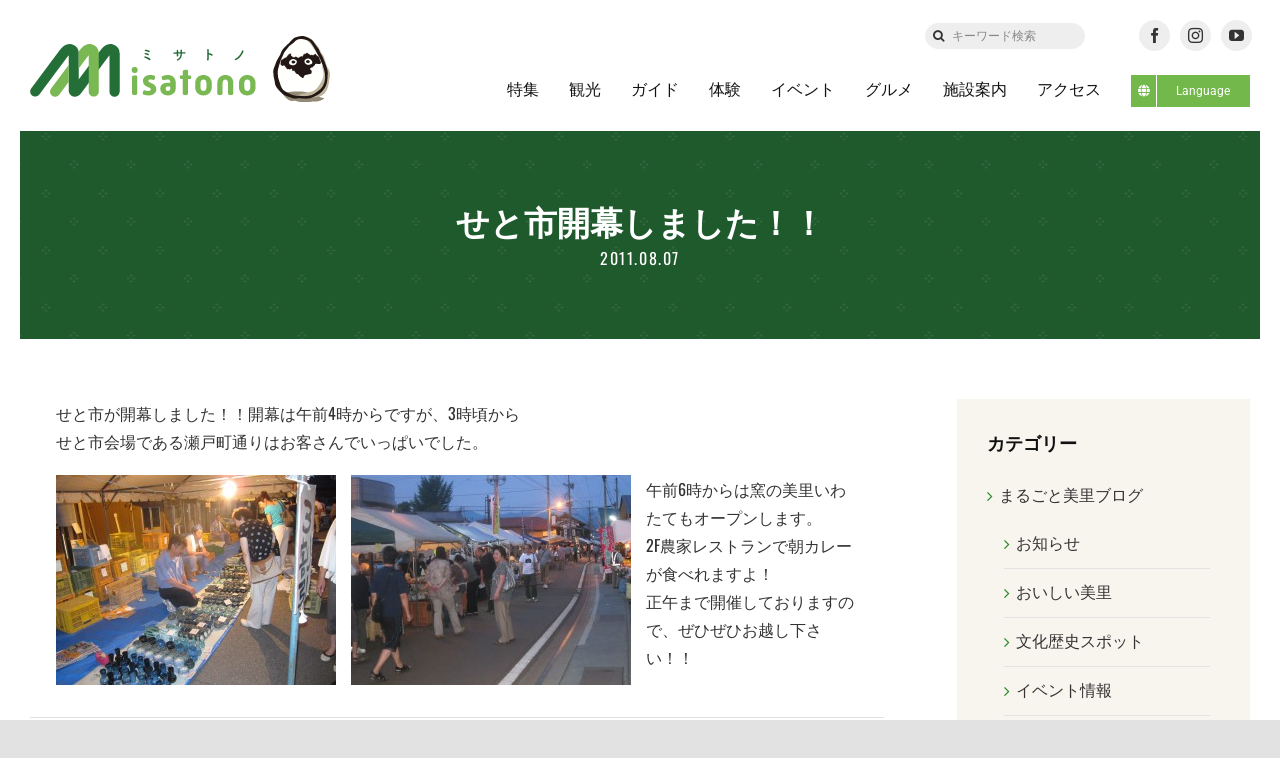

--- FILE ---
content_type: text/css
request_url: https://misatono.jp/wp-content/themes/Avada-Child-Theme/style.css?ver=6.6.4
body_size: 158215
content:
/*
Theme Name: Avada Child
Description: Child theme for Avada theme
Author: ThemeFusion
Author URI: https://theme-fusion.com
Template: Avada
Version: 1.0.0
Text Domain:  Avada
*/



/*クリックで現れる謎の青い枠を消す*/
*:focus {
	outline: none;
}

/*長い英字を折り返す*/
body {
	word-break: break-all !important;
}

/*スマホでの基本文字サイズ*/
@media only screen and (max-width: 640px){
	p,li,th,td {
		font-size: 14px;
		line-height: 24px;
	}
}

/*Avadaの機能のlightbox*/
.ilightbox-holder.metro-black {
    background: #fff !important;
}

.ilightbox-holder.metro-black .ilightbox-inner-toolbar .ilightbox-title {
    color: #111 !important;
}


/*フォント**************************/
body {
	font-family: "Roboto", "游ゴシック",YuGothic,"ヒラギノ角ゴ Pro W3","Hiragino Kaku Gothic Pro","メイリオ",Meiryo,Verdana,sans-serif !important;
}

h1, h2, h3, h4, h5, h6 {
	font-family: "Roboto", "游ゴシック",YuGothic,"ヒラギノ角ゴ Pro W3","Hiragino Kaku Gothic Pro","メイリオ",Meiryo,Verdana,sans-serif !important;
    font-weight: bold !important;
}

.title h1, .title h2, .title h3, .title h4, .title h5, .title h6 {
	font-family: "Roboto", "游ゴシック",YuGothic,"ヒラギノ角ゴ Pro W3","Hiragino Kaku Gothic Pro","メイリオ",Meiryo,Verdana,sans-serif !important;
    font-weight: bold !important;
}

.fusion-main-menu>ul>li>a, .fusion-vertical-menu-widget ul.menu li a, .side-nav li a {
	font-family: "Roboto", "游ゴシック",YuGothic,"ヒラギノ角ゴ Pro W3","Hiragino Kaku Gothic Pro","メイリオ",Meiryo,Verdana,sans-serif !important;
}

.fusion-main-menu .fusion-dropdown-menu .sub-menu li a {
	font-family: "Roboto", "游ゴシック",YuGothic,"ヒラギノ角ゴ Pro W3","Hiragino Kaku Gothic Pro","メイリオ",Meiryo,Verdana,sans-serif !important;
}

.fusion-mobile-nav-holder>ul li a {
	font-family: "Roboto", "游ゴシック",YuGothic,"ヒラギノ角ゴ Pro W3","Hiragino Kaku Gothic Pro","メイリオ",Meiryo,Verdana,sans-serif !important;
}

.fusion-search-element-1 .searchform .fusion-search-form-content .fusion-search-field input {
	font-family: "Roboto", "游ゴシック",YuGothic,"ヒラギノ角ゴ Pro W3","Hiragino Kaku Gothic Pro","メイリオ",Meiryo,Verdana,sans-serif !important;	
}

#header-lower .searchform .fusion-search-form-content .fusion-search-field input{
	font-family: "Roboto", "游ゴシック",YuGothic,"ヒラギノ角ゴ Pro W3","Hiragino Kaku Gothic Pro","メイリオ",Meiryo,Verdana,sans-serif !important;
	font-weight: bold;
}

.fusion-accordian .panel-heading a, .fusion-carousel-title, .fusion-flip-boxes .fusion-flip-box .flip-box-heading-back, .fusion-image-wrapper .fusion-rollover .fusion-rollover-content .fusion-rollover-title, .fusion-image-wrapper .fusion-rollover .fusion-rollover-content .fusion-rollover-title a, .fusion-megamenu-title, .fusion-modal h4, .fusion-person .person-desc .person-author .person-author-wrapper, .fusion-project-details-tb .project-info h4, .fusion-tabs .nav-tabs li .fusion-tab-heading, .fusion-tabs-widget .fusion-tabs-nav ul li a, .fusion-tb-footer h4, .fusion-tb-page-title-bar h4, .fusion-title h4, .fusion-widget-area h4, .popover .popover-title, .post-content h4, .project-content .project-info h4, .share-box h4, table th {
	font-family: "Roboto", "游ゴシック",YuGothic,"ヒラギノ角ゴ Pro W3","Hiragino Kaku Gothic Pro","メイリオ",Meiryo,Verdana,sans-serif !important;
}

input[type="text"], input[type="email"], input[type="number"], input[type="submit"], select, textarea {
	font-family: "Roboto", "游ゴシック",YuGothic,"ヒラギノ角ゴ Pro W3","Hiragino Kaku Gothic Pro","メイリオ",Meiryo,Verdana,sans-serif !important;
}

/*ヘッダー****************************************************/
#header-upper .fusion-builder-column-1 .fusion-search-field input::placeholder {
  color: #888;
}

#header-lower .fusion-menu-element-list {
	font-weight: bold;
}

.fusion-sticky-container.fusion-sticky-transition .misatono-logo .imageframe-1 {
	max-width: 200px !important;
	position:  relative;
	top: 0;
}

 .fusion-menu-element-wrapper.collapse-enabled.mobile-size-full-absolute:not(.mobile-mode-always-expanded).expanded>ul {
    max-height: 470px;
}

.fusion-body .fusion-menu-element-wrapper[data-count="0"].collapse-enabled ul li > a {
	font-weight: bold !important;
}

.fusion-body .fusion-menu-element-wrapper[data-count="0"].collapse-enabled ul li > a::before {
    position: absolute;
    top: 50%;
    right: 5%;
    display: block;
    content: '';
    width: 8px;
    height: 8px;
    margin-top: -4px;
    border-top: 1px solid #111111;
    border-right: 1px solid #111111;
    -webkit-transform: rotate(45deg);
    transform: rotate(45deg);
}

.searchform .fusion-search-form-content .fusion-search-button input[type=submit] {
    font-family: 'awb-icons' !important
}

.retail-mobile-open:before {
    color: #111 !important;
}

.retail-mobile-close:before {
    color: #111 !important;
}

.fusion-sticky-transition {
	border-bottom: 1px solid #ccc !important;
}

@media only screen and (min-width: 1025px) {
	#header-upper .fusion-builder-column-0 {
		width: calc(100% - 380px) !important;
	}
    /*iki 20230322言語切り替えボタン*/
	/*#header-upper.header_en .fusion-builder-column-0 {
		width: calc(100% - 580px) !important;
	}*/
	#header-upper .fusion-builder-column-1 {
		width: 160px !important;
	}
	
	#header-upper .fusion-builder-column-2 {
		width: 170px !important;
	}
    /*iki 20230322言語切り替えボタン*/
	/*#header-upper.header_en .fusion-builder-column-2 {
		width: 130px !important;
        position:absolute;
        top:5px;
        right:200px;
	}*/
    /*iki 20230322言語切り替えボタン*/
	/*#header-upper.header_en .fusion-builder-column-2 a {
        text-decoration: none !important;
        font-size: 12px !important;
        font-family: "Roboto", "游ゴシック",YuGothic,"ヒラギノ角ゴ Pro W3","Hiragino Kaku Gothic Pro","メイリオ",Meiryo,Verdana,sans-serif !important;
        padding: 0 !important;
	}*/	
	#header-lower .searchform {
		display: none;
	}
    /*iki 20230322言語切り替えボタン*/
	/*#header-lower .menu-item-69371 {
		display: none;
	}*/
    
    /*iki 20230322言語切り替えボタン*/
    #menu-item-69371 .awb-menu__sub-li,#menu-item-69474 .awb-menu__sub-li {
        border: #dcdcdc !important;
    }
    /*iki 20230322言語切り替えボタン*/
    #menu-item-69371 span.awb-menu__main-background-active,#menu-item-69474 span.awb-menu__main-background-active {
        display: none;
    }    
    /*iki 20230322言語切り替えボタン*/
    #menu-item-69371 a.awb-menu__sub-a:hover,#menu-item-69474 a.awb-menu__sub-a:hover {
        background: #72b84a !important;
    }
    /*iki 20230322言語切り替えボタン*/
    #menu-item-69371 .menu-text,#menu-item-69474 .menu-text {
        background: #72b84a !important;
    }
    /*iki 20230322言語切り替えボタン*/    
    #menu-item-69371 .awb-menu__sub-ul,#menu-item-69474 .awb-menu__sub-ul {
        margin-top: 0 !important;
    }
    /*iki 20230322言語切り替えボタン*/    
    #menu-item-69371 .current-menu-item a.awb-menu__sub-a,#menu-item-69474 .current-menu-item a.awb-menu__sub-a {
        color: #FFFFFF !important;
        background: #72b84a !important;
    }
    /*iki 20230322言語切り替えボタン*/    
    #menu-item-69371 .current-menu-item a.awb-menu__sub-a:hover,#menu-item-69474 .current-menu-item a.awb-menu__sub-a:hover {
        color: #FFFFFF !important;
        background: #72b84a !important;
    }
	.misatono-logo .imageframe-1 {
		width: 200px !important;
		max-width: 200px !important;
	}
	
	#header-lower .fusion-menu-element-wrapper {
		font-size: 15px;	
	}
}

@media only screen and (min-width: 1170px) {
	.misatono-logo .imageframe-1 {
		width: 300px !important;
		max-width: 300px !important;
		position: absolute;
		top: -55px;
		transition: max-width .5s ease-in-out;
	}
	
	#header-lower .fusion-menu-element-wrapper {
		font-size: 16px;	
	}
}

@media only screen and (max-width: 1024px){
	.misatono-logo .imageframe-1 {
		display: block;
		margin: 0 auto;
		padding-left: 7%;
		max-width: 250px !important;
	}
}

@media only screen and (max-width: 640px){
	.misatono-logo .imageframe-1 {
		padding-left: 10%;
		max-width: 250px !important;
	}
}




/*フッター****************************************************/

.misatono-footer {
	padding: 60px 30px 50px 30px !important;
}

.misatono-footer .footer_menu li {
	font-weight: bold;
}

.misatono-footer .footer_menu li a {
	border-bottom: 1px solid #111 !important;
    padding: 5px 0 !important;
}

.misatono-footer .footer_menu li a:hover {
	opacity: 0.7;
}

.misatono-footer .misatono-info p {
	margin-top: 10px !important;
}

.misatono-footer .follow-text h6 {
	position: relative !important;
	display: inline-block !important;
	padding: 0 35px !important;
	font-weight: 400 !important;
}

.misatono-footer .follow-text h6:before, .misatono-footer .follow-text h6:after {
	content: '';
	position: absolute;
	top: 50%;
	display: inline-block;
	width: 20px;
	height: 2px;
	background-color: #111;
	-webkit-transform: rotate(60deg);
	transform: rotate(60deg);
}

.misatono-footer .follow-text h6:after {
	content: '';
	position: absolute;
	top: 50%;
	display: inline-block;
	width: 20px;
	height: 2px;
	background-color: #111;
	-webkit-transform: rotate(-60deg);
	transform: rotate(-60deg);
}

.misatono-footer .follow-text h6:before {
	left:0;
}

.misatono-footer .follow-text h6:after {
	right: 0;
}

.misatono-footer .sns-icon .fusion-social-network-icon {
    width: 50px !important;
    height: 50px !important;
    line-height: 50px !important;
    padding: 0 !important;
	margin: 10px !important;
}

.misatono-footer .misatono-caption > div .marker {
	background: linear-gradient(transparent 60%, #69FF8E 60%);
	margin: 0;
    color: #111111;
    text-align: center;
    display: inline-block !important;
	font-weight: bold;
	padding: 0 5px 0 5px;
}

@media only screen and (max-width: 1024px) {
	.misatono-footer .footer_menu ul {
		display: block;
		text-align: center;
	}
	
	.misatono-footer .footer_menu li {
		margin: 0px !important;
	}
	
	.misatono-footer .footer_menu li a {
		margin: 0px auto 8px auto !important;
		border-bottom: none !important;
	}
	
	.misatono-footer .footer_menu li a:hover {
		border-bottom: none !important;
	}	
}

@media only screen and (max-width: 640px) {
	.misatono-footer .sns-icon .fusion-social-network-icon {
		width: 41px !important;
		height: 41px !important;
		line-height: 40px !important;
		margin: 5px !important;
		font-size: 17px !important;
	}

	
	.misatono-footer .misatono-info {
		font-size: 14px !important;
	}

	.misatono-footer .misatono-name {
		font-size: 24px !important;
	}

	.misatono-footer .copyright-block {
		font-size: 13px !important;
	}
}

@media only screen and (max-width: 320px) {
	.misatono-footer .misatono-caption > div .marker {
		font-size: 14px;
	}
}

/*toTopボタン**************************/
.to-top-floating #toTop {
    height: 60px !important;
    width: 60px !important;
	right: 30px !important;
}

#toTop {
    background-color: #2b8c2b !important;
	transition: all 0.5s ease 0s !important;
}

#toTop:hover {
    transform: translateY(-15px);
}

#toTop.fusion-to-top-active {
	opacity: 1 !important;
}

.to-top-floating #toTop:before {
    line-height: 59px !important;
}

@media only screen and (max-width: 640px) {
	.to-top-floating #toTop {
		right: 10px !important;
		bottom: 10px !important;
	}
}




/*共通部分****************************************************/

/*赤文字**************************/
.text-red {
	color: #cd4549;
}

/*フォントサイズ少し小さく**************************/
.font-smaller {
	font-size: smaller;
	vertical-align: middle;
}

/*フォントサイズ小さく**************************/
.font-small {
	font-size: small;
	vertical-align: middle;
}

/*フォント細字**************************/
.font-normal {
	font-weight: normal;
}

/*フォントサイズ少し小さく＆細字**************************/
.font-smaller-normal {
	font-size: smaller;
	font-weight: normal;
	vertical-align: middle;
}

/*改行をPCだけ**************************/
@media only screen and (max-width: 640px) {
	.pc_break {
		display: none;
	}
}

/*改行をスマホ（640px）だけ**************************/
.sp_break {
	display: none;
}

@media only screen and (max-width: 640px) {
	.sp_break {
		display: block;
	}
}

/*PCだけ表示**************************/
@media only screen and (max-width: 640px) {
	.pc_display {
		display: none;
	}
}

/*スマホ（640px）だけ表示**************************/
@media only screen and (min-width: 641px) {
	.sp_display {
		display: none;
	}
}


/*共通3列画像＋タイトルリンク**************************/

.misatono-3-image-link .fusion-imageframe {
	border-radius: 12px;
	-webkit-border-radius: 12px;
}

.misatono-3-image-link .text-link {
	margin: 8px 12px 20px 12px !important;
}

.misatono-3-image-link .text-link > h3 {
	margin: 0;
}

.misatono-3-image-link .text-link h3 {
	font-size: 16px !important;
	font-weight: normal !important;
	line-height: 1.8 !important;
}

.misatono-3-image-link .text-link a {
	color: #333 !important;
}

.misatono-3-image-link .text-link a:hover {
	color: #72B84A !important;
}

@media only screen and (max-width: 1024px){
	.misatono-3-image-link .text-link {
		margin: 8px 12px 20px 12px !important;
	}
}


/*背景付き、テキスト幅2/3のブロック**************************/

.text-main-block a {
    border-bottom: 1px solid;
}

@media only screen and (max-width: 1024px){
	.text-main-block .fusion-column-wrapper {
		margin-left: 11vw !important;
	    margin-right: 11vw !important;
	}
}

@media only screen and (max-width: 640px) {
	.text-main-block .fusion-builder-row {
		margin-left: 0 !important;
		margin-right: 0 !important;
	}
	
	.text-main-block .fusion-column-wrapper {
		margin-left: 15px !important;
	    margin-right: 15px !important;
	}
}

/*パンくずリスト**************************/
.misato-breadcrumb ul {
    margin: 0;
    padding: 5px 0 5px 0;
}

.misato-breadcrumb ul li {
    display: inline;
    font-size: 16px;
	font-weight: bold;
    color: #fff;
}

.misato-breadcrumb ul li a {
    text-decoration: none;
    color: #fff;
}

.misato-breadcrumb ul li a:hover {
	text-decoration: underline;
}

.misato-breadcrumb ul li + li:before {
    content: "\f105";
    display: inline-block;
    margin: 0 10px 0 8px;
    font-family: 'awb-icons' !important;
	font-size: 1.0rem;
	color: #fff;
    line-height: 1;
    -webkit-font-smoothing: antialiased;
    -moz-osx-font-smoothing: grayscale;
}

@media only screen and (max-width: 640px){
	.misato-breadcrumb ul li {
		font-size: 12px;
	}
	
	.misato-breadcrumb ul li + li:before {
		font-size: 0.8rem;
		margin: 0 6px 0 4px;
	}
}

/*共通タイトル**************************/
.misato-title {
	background-image: url("images/common/bg_common_title.png") !important;
	background-position: center top !important;
	background-repeat: repeat-x !important;
	background-size: 85px !important;
	background-color: #1F6430 !important;
}

.misato-title .parallax-inner {
	background-size: 164px !important;
	background-position: 85% 90px !important;
}

.misato-title h2 {
	margin: 0 !important;
	text-align: center !important;
	color: #fff !important;
}

@media only screen and (max-width: 1024px){
	.misato-title .parallax-inner {
		background-position: 95% 90px !important;
	}
}

@media only screen and (max-width: 640px){
	.misato-title {
		background-size: 60px !important;
		padding-top: 50px !important;
		padding-bottom: 90px !important;
	}
	
	.misato-title .parallax-inner {
		background-size: 100px !important;
		background-position: center 110px !important;
	}
	
	.misato-title h2 {
		font-size: 22px !important;
	}
}


/*画像つきPDFボタン**************************/
.button-pdf {
	background: #fff;
	border: 2px solid #aaa !important;
	border-radius: 12px;
    -webkit-border-radius: 12px;
	display: table;
	position: relative;
	/*margin: 40px 0 40px 0;*/
}

.button-pdf .image-area {
	width: 218px;
    margin: 14px 40px 0 30px; 
    display: inline-block;
    vertical-align: middle;
}

.button-pdf .text-area {
    color: #333;
    font-size: 20px;
    font-weight: bold;
    /* margin: 40px 0 0 0; */
    line-height: 30px;
    display: inline-block;
    vertical-align: middle;
}

.button-pdf .text-area .pdf-size {
	font-size: 16px;
	font-weight: normal;
}

.button-pdf:hover .text-area {
    color: #72B84A;
	transition-property: color;
    transition-duration: .2s;
    transition-timing-function: linear;
}

.button-pdf .icon {
    color: #2b8c2b;;
	font-size: 25px;
    line-height: 27px;
	position: absolute;
	right: 15px;
	bottom: 15px;
}

@media only screen and (max-width: 1024px) {
	.button-pdf .image-area {
		width: 150px;
		margin: 14px 30px 0 30px; 
	}
	
	.button-pdf .text-area {
		font-size: 16px;
		line-height: 26px;
	}

	.button-pdf .text-area .pdf-size {
		font-size: 13px;
	}
}

@media only screen and (max-width: 640px) {
	.button-pdf .image-area {
		width: 40%;
		margin: 10px 10px 0 10px; 
	}
	
		.button-pdf .text-area {
		width: 45%;
		font-size: 14px;
		line-height: 20px;
	}
	.button-pdf .text-area .pdf-size {
		font-size: 12px;
	}
	
	.button-pdf .icon {
		font-size: 16px;
		line-height: 18px;
		right: 10px;
		bottom: 10px;
	}
}

/*下層ページのブログ記事表示**************************/

.misato-category-blog .blog-title-block > .fusion-column-wrapper{
	margin-left: 0;
	margin-right: 0;
}

/*美里蔵ブログタイトル*/
.misato-category-blog .blog-title-block .misatogura-blog-title {
	max-width: 200px;
    width: 100%;
    margin: 40px auto 60px auto;
    display: block;
    padding: 0 0 0 0;
    box-sizing: content-box;
}

/*観光ガイドブログタイトル*/
.misato-category-blog .blog-title-block .guide-blog-title {
	max-width: 235px;
    width: 100%;
    margin: 40px auto 30px auto;
    display: block;
    padding: 0 0 0 0;
    box-sizing: content-box;
}

.misato-category-blog .blog-title-block .guide-blog-title img {
	margin-left: 20px;
}

/*じげんブログタイトル*/
.misato-category-blog .blog-title-block .jigen-blog-title {
	max-width: 208px;
    width: 100%;
    margin: 40px auto 60px auto;
    display: block;
    padding: 0 0 0 0;
    box-sizing: content-box;
}



.misato-category-blog .blog-title-block .blog-list-link a {
    margin: 0 auto;
    display: inline-block;
    color: #2b8c2b;
    overflow: hidden;
    border-bottom: 2px solid #2b8c2b;
    padding: 10px 30px 10px 10px;
    position: relative;
}

.misato-category-blog .blog-title-block .blog-list-link a::after {
    position: absolute;
    top: 50%;
    right: 10px;
    display: block;
    content: '';
    width: 8px;
    height: 8px;
    margin-top: -4px;
    border-top: 1px solid #2b8c2b;
    border-right: 1px solid #2b8c2b;
    -webkit-transform: rotate(
45deg
);
    transform: rotate(
45deg
);
    transition: all .2s;
}

.misato-category-blog .blog-title-block .blog-list-link a:hover::after {
	right: 5px;
}

.misato-category-blog .blog-list > .fusion-column-wrapper {
	margin-right: 5vw;
	margin-left: 20px;
}

.misato-category-blog .blog-list .date {
    font-family: Oswald, sans-serif !important;
    font-weight: 400;
    color: #333;
    letter-spacing: 0.1em;
    margin: 0 10px 0 0;
    overflow: hidden;
    line-height: 22px;
    font-size: 16px;
    display: block;
}

.misato-category-blog .blog-list .date p {
	margin: 0;
}

.misato-category-blog .blog-list .title {
	margin: 0 !important;
}

.misato-category-blog .blog-list .title h4 {
    margin: 11px 0 0 0 !important;
    font-size: 16px;
    line-height: 26px;
    display: block !important;
    overflow: hidden !important;
    padding: 0 !important;
    height: auto !important;
    clear: both;
    font-weight: bold !important;
}

.misato-category-blog .blog-list a::after {
    position: absolute;
    top: 50%;
    right: 25px;
    display: block;
    content: '';
    width: 8px;
    height: 8px;
    margin-top: -4px;
    border-top: 1px solid #333;
    border-right: 1px solid #333;
    -webkit-transform: rotate(
45deg
);
    transform: rotate(
45deg
);
    transition: all .2s;
}

.misato-category-blog .blog-list a:hover::after {
	right: 20px;
}

.misato-category-blog .blog-list a:hover  {
	text-decoration: underline !important;
	background: #f8f5ef;
}

.misato-category-blog .blog-list li {
    display: block !important;
    overflow: hidden !important;
    /*background: #f8f5ef;*/
    padding: 15px 40px 16px 25px;
    margin: 0 0 0 0 !important;
    line-height: 0px !important;
    position: relative;
}

.misato-category-blog .blog-list .fusion-separator-border {
	border-color: #bbb !important;
}

@media only screen and (max-width: 1024px) {
}

@media only screen and (max-width: 1024px) {
	.misato-category-blog .blog-title-block .guide-blog-title img {
		margin-left: 0;
	}

	.misato-category-blog .blog-title-block .guide-blog-title img.pc {
		display: none;
	}
	
	
	.misato-category-blog .blog-title-block .jigen-blog-title img {
		margin-left: 0;
	}

	.misato-category-blog .blog-title-block .jigen-blog-title img.pc {
		display: none;
	}	
	
}

@media only screen and (min-width: 1025px) {
	.misato-category-blog .blog-title-block .guide-blog-title img.tabsp {
		display: none;
	}
	
	.misato-category-blog .blog-title-block .jigen-blog-title img.tabsp {
		display: none;
	}
	
}

@media only screen and (max-width: 640px) {
	.misato-category-blog .blog-title-block .blog-list-link p {
		font-size: 16px;
		line-height: 1.8;
	}
	
	/*美里蔵ブログタイトル*/
	.misato-category-blog .blog-title-block .misatogura-blog-title {
		margin: 0 auto 30px auto;
		max-width: 168px;
	}
	
	/*観光ガイドブログタイトル*/
	.misato-category-blog .blog-title-block .guide-blog-title {
		margin: 0 auto 10px auto;
		max-width: 190px;
	}

	.misato-category-blog .blog-title-block .guide-blog-title img {
		margin-left: 3vw;
	}
	
	/*じげんブログタイトル*/
	.misato-category-blog .blog-title-block .jigen-blog-title {
		margin: 0 auto 30px auto;
		max-width: 170px;
	}

	
	.misato-category-blog .blog-list > .fusion-column-wrapper {
		margin-right: 1.92%;
		margin-left: 1.92%;
	}
	
	.misato-category-blog .blog-list .date p {
		font-size: 16px !important;
		line-height: 22px !important;
	}

	.misato-category-blog .blog-list .title h4 {
		font-size: 14px;
		line-height: 24px;
		font-weight: normal !important;
		margin-right: 20px !important;
	}
	
	.misato-category-blog .blog-list li {
		padding: 25px 15px 25px 15px;
	}
}

/*コンテンツ幅、背景付き見出し＆テーブル**************************/
.misato-content-width-background .title-content-width-background h4 {
	font-size: 24px !important;
}

.misato-content-width-background .table-block .fusion-column-wrapper {
	padding: 40px 90px 40px 90px !important;
}

.misato-content-width-background .table-block .fusion-column-wrapper table {
	width:  100%;
}

.misato-content-width-background .table-block .fusion-column-wrapper tr {
	border-top: 1px solid #bbb;
}

.misato-content-width-background .table-block .fusion-column-wrapper tr:first-child {
	border-top: none;
}

.misato-content-width-background .table-block .fusion-column-wrapper th {
	vertical-align: top;
	text-align: left;
	padding: 10px 10px 10px 0;
	font-weight: bold;
	color: #333;
}

.misato-content-width-background .table-block .fusion-column-wrapper td {
	vertical-align: top;
	text-align: left;
	padding: 10px 0 10px 0;
	width: 80%;
}



@media only screen and (min-width: 1489px) {
	.misato-content-width-background .table-block .fusion-column-wrapper {
		padding-left: 12vw !important;
		padding-right: 12vw !important;
	}
}

@media only screen and (max-width: 1024px) {
	.misato-content-width-background .table-block .fusion-column-wrapper {
		padding-left: 11vw !important;
		padding-right: 11vw !important;
	}
}


@media only screen and (max-width: 640px) {
	.misato-content-width-background .title-content-width-background h4 {
		font-size: 16px !important;
	}
	
	.misato-content-width-background .table-block .fusion-column-wrapper {
	    padding: 30px 15px 30px 15px !important;
	}
	
	.misato-content-width-background .table-block .fusion-column-wrapper td {
		width: 70%;
	}
}






/*トップページ****************************************************/

.index #main {
	padding: 0;
}

/*一番上のSlick**************************/
.slick-layout .slick-slider {
  opacity: 0;
  transition: opacity .3s linear;
}
.slick-layout .slick-initialized{
  opacity: 1;
}

.slick-layout .fusion-column-wrapper {
	overflow: hidden;
}

.slick-layout .slick-slider {
	width: 100%;
	margin: 0 auto 0 auto;
	padding: 0;
	line-height: 0;
}

.slick-layout .slick-slide {
	margin: 0px 5px;
	padding: 0;
	line-height: 0;
	transition: all ease-in-out .3s;
	/*opacity: 1 !important;*/
}

.slick-layout .slick-slide img {
	width: 100%;
	height: auto;
	vertical-align: bottom;
	border-radius: 20px;
	-webkit-border-radius: 20px;
}

/*.slick-layout .slick-active {
	opacity: 1;
}
*/
/*.slick-layout .slick-current {
	opacity: 1;
}
*/
.slick-layout .slick-arrow{
  transition: .3s all ease-in-out;
  opacity: 0;
  z-index: 1001;
}

.slick-layout .slick-slider:hover .slick-prev{
  opacity: 1;
  left: 5px;
}

.slick-layout .slick-slider:hover .slick-next{
  opacity: 1;
  right: 5px;
}

.slick-layout .slick-prev, .slick-layout .slick-next {
	width: 60px !important;
	height: 60px !important;
	border-radius: 50px 50px 50px 50px !important;
	-webkit-border-radius: 50px 50px 50px 50px !important;
	background-color: #2b8c2b !important;
	top: 47% !important;
}

.slick-layout .slick-prev {
    left: 20px !important;
}

.slick-layout .slick-next {
    right: 20px !important;
}

.slick-layout .slick-prev:hover, .slick-layout .slick-next:hover {
    background-color: #72B84A !important;
}

.slick-layout .slick-prev:before, .slick-layout .slick-next:before {
    font-family: 'awb-icons' !important;
    font-size: 22px !important;
    line-height: 59px !important;
    opacity: 1.0 !important;
    color: #fff !important;
}

.slick-layout .slick-prev::before {
    content: "\f104" !important;
	margin-left: -3px;
}

.slick-layout .slick-next::before {
    content: "\f105" !important;
	margin-left: 3px;
}

.slick-layout .slick-dots {
	position: static !important;
}

.slick-layout .slick-dots li {
    width: 10px !important;
    height: 10px !important;
    margin: 25px 18px 0 18px !important;
}

.slick-layout .slick-dots li button {
	position: relative !important;
    text-indent: 100% !important;
    white-space: nowrap !important;
    overflow: hidden !important;
    width: 10px !important;
    height: 10px !important;
}

.slick-layout .slick-dots li button:before {
	width: 10px !important;
    height: 10px !important;
    content: '' !important;
    background-color: #000 !important;
    border-radius: 50% !important;
	-webkit-border-radius: 50% !important;
    transition: .3s ease-out !important;
	display: block !important;
}

.slick-layout .slick-dots li button:focus:before {
	opacity: .5 !important;
}

/*.slick-layout .slick-dots li.slick-active button:before {
    opacity: 1 !important;
}
*/

@media only screen and (min-width: 1150px) {
	.slick-layout .slick-slide {
		width: 100% !important;
		max-width: 800px;
	}
}

@media only screen and (min-width: 1430px) {
	.slick-layout .slick-slide {
		width: 100% !important;
		max-width: 1000px;
	}
}

@media only screen and (max-width: 640px){
	.slick-layout .slick-list {
		border-radius: 12px;
		-webkit-border-radius: 12px;
	}

	.slick-layout .slick-slide {
		margin: 0px 0px;
	}
	
	.slick-layout .slick-slide img {
		width: 100%;
		height: auto;
		vertical-align: bottom;
		border-radius: unset;
		-webkit-border-radius: unset;
	}
	
	.slick-layout .slick-dots li {
		margin: 25px 12px 0 12px !important;
	}	
}

/*新着**************************/

@media only screen and (max-width: 1024px){
	.index .fusion-builder-column-6index {
	width: 100% !important;
	order: 0;
	margin-bottom: 40px;
	}
}

.index .misato-blog {
	padding-top : 80px;
	margin-top : 0px;
	padding-right : 30px;
	padding-bottom : 120px;
	margin-bottom : 100px;
	padding-left : 30px;
	background: url("images/index/bg_blog") #1F6430 repeat !important;
}

.index .misato-blog .blog-title {
	margin: 40px 0 60px 0;
}

.index .misato-blog .blog-title img {
    max-width: 286px;
    width: 100%;
    margin: 0 auto;
    display: block;
	padding: 0 30px 0 0;
    box-sizing: content-box;
}

.index .misato-blog a.blog-list-link {
    font-size: 16px;
    line-height: 1.8;    
    margin: 0 auto;
    display: inline-block;
	color: #fff;
    overflow: hidden;
	border-bottom: 2px solid #fff;
	padding: 10px 30px 10px 10px;
	position: relative;
}

.index .misato-blog a.blog-list-link::after {
    position: absolute;
    top: 50%;
    right: 10px;
    display: block;
    content: '';
    width: 8px;
    height: 8px;
    margin-top: -4px;
    border-top: 1px solid #ffffff;
    border-right: 1px solid #ffffff;
    -webkit-transform: rotate(45deg);
    transform: rotate(45deg);
	transition: all .2s;
}
	
.index .misato-blog a.blog-list-link:hover::after {
	right: 5px;
}	

.index .misato-blog ul.blog-list {
	border-radius: 20px;
	-webkit-border-radius: 20px;
	display: block;
	overflow: hidden;
	box-shadow: 30px 30px rgb(23,68,32,.5);
	-webkit-box-shadow: 30px 30px rgb(23,68,32,.5);
	-moz-box-shadow: 30px 30px rgb(23,68,32,.5);
}

.index .misato-blog ul.blog-list li {
	display: block !important;
	overflow: hidden !important;
	width: 100%;
	border-bottom: #1F6430 solid 1px;
	padding: 0 !important;
	margin: 0 !important;
}

.index .misato-blog ul.blog-list li:last-child {
	border-bottom: none;
}

.index .misato-blog ul.blog-list li a {
	display: block !important;
	overflow: hidden !important;
	background: #f8f5ef;
	padding: 15px 40px 15px 25px;
	margin: 0 0 0 0 !important;
	line-height: 0px !important;
	position: relative;
}
	
.index .misato-blog ul.blog-list li a::after {
    position: absolute;
    top: 50%;
    right: 25px;
    display: block;
    content: '';
    width: 8px;
    height: 8px;
    margin-top: -4px;
    border-top: 1px solid #1F6430;
    border-right: 1px solid #1F6430;
    -webkit-transform: rotate(45deg);
    transform: rotate(45deg);
	transition: all .2s;
}
	
.index .misato-blog ul.blog-list li a:hover::after {
	right: 20px;
}	
	
.index .misato-blog ul.blog-list .cat-block {
	overflow: hidden;
}

.index .misato-blog ul.blog-list .date {
	font-family: Oswald, sans-serif !important;
	font-weight: 400;
	color: #1F6430;
	letter-spacing: 0.1em;
	/*display: inline-block;*/
	margin: 0 10px 0 0;
	overflow: hidden;
	line-height: 22px;
	font-size: 16px;
	float: left;
	display: block;
}

.index .misato-blog ul.blog-list .cat {
	background: #999;
	padding: 4px 10px 2px 10px;
	color: #fff;
	font-size: 11px;
	font-weight: bold;
	margin: 0 5px 0 0;
	overflow: hidden;
	display: block;
	float: left;
	line-height: 17px;
	border-radius: 3px;
	-webkit-border-radius: 3px;
}

.index .misato-blog ul.blog-list .cat-diary {
	background: #7F75A5;
}

.index .misato-blog ul.blog-list .cat-food-blog {
	background: #CD4549;
}

.index .misato-blog ul.blog-list .cat-culture {
	background: #6EAFCA;
}

.index .misato-blog ul.blog-list .cat-event {
	background: #61A671;
}

.index .misato-blog ul.blog-list .cat-seasons {
	background: #E8D96F;
	color: #666;
}

.index .misato-blog ul.blog-list .cat-hongofuture {
	background: #BF913A;
}

.index .misato-blog ul.blog-list .priority {
	border: 2px solid #CD4549;
	padding: 2px 8px 0px 8px;
	color: #CD4549;
	font-size: 11px;
	font-weight: bold;
	margin: 0;
	overflow: hidden;
	display: block;
	float: left;
	line-height: 17px;
	border-radius: 3px;
	-webkit-border-radius: 3px;
}

.index .misato-blog ul.blog-list h3.title {
	margin: 10px 0 0 0 !important;
	font-size: 16px;
	line-height: 26px;
	color: #1F6430;
	display: block !important;
	overflow: hidden !important;
	padding: 0 !important;
	height: auto !important;
	clear: both;
	font-weight: bold !important;
}
	
.index .misato-blog ul.blog-list a:hover h3.title {
	text-decoration: underline;
}
	
@media only screen and (max-width:1024px) {
	.index .misato-blog {
		padding-top : 40px;
		padding-bottom : 100px;
		margin-bottom : 65px;
		margin-top : 0px;
	}

	.index .misato-blog ul.blog-list {
		box-shadow: 15px 15px rgb(23,68,32,.5);
		-webkit-box-shadow: 15px 15px rgb(23,68,32,.5);
		-moz-box-shadow: 15px 15px rgb(23,68,32,.5);
	}
}
	
@media only screen and (max-width:640px) {
	.index .misato-blog .blog-title {
		margin: 0px 0 30px 0;
	}
	
	.index .misato-blog .blog-title img {
		max-width: 240px;
	}
	
	.index .misato-blog ul.blog-list {
		border-radius: 12px;
		-webkit-border-radius: 12px;
	}

	.index .misato-blog ul.blog-list li a {
		padding: 25px 15px 25px 15px;
	}

/*	.index .misato-blog ul.blog-list li a::after {
		right: 20px;
	}
	
	.index .misato-blog ul.blog-list li a:hover::after {
		right: 15px;
	}	
*/
	
	.index .misato-blog ul.blog-list li a::after {
		display: none;
	}
	
	.index .misato-blog ul.blog-list h3.title {
		font-size: 14px;
		line-height: 24px;
	font-weight: normal !important;
	}
}


/*ジャンル別最新情報見出し**************************/

.index .category-news-title {
	padding-top : 0px;
	margin-top : 0px;
	padding-right : 30px;
	padding-bottom : 0px;
	margin-bottom : 0px;
	padding-left : 30px;
	margin-top: -147px !important;
}

.index .category-news-title .category-news-title-block h2 {
    background: url(images/index/cat_news_title.png) top center no-repeat !important;
    height: 180px;
    background-size: 400px !important;
    text-indent: -9999px;
	margin: 0;
}

@media only screen and (max-width:1024px) {
	.index .category-news-title {
		margin-top: -112px !important;
	}
	
	.index .category-news-title .category-news-title-block h2 {
		height: 220px;
	}
}

@media only screen and (max-width:640px) {
	.index .category-news-title {
		margin-top: -112px !important;
	}
	
	.index .category-news-title .category-news-title-block h2 {
		height: 170px;
		background-size: 320px !important;
	}
}
	
@media only screen and (max-width:320px) {
	.index .category-news-title {
		margin-top: -102px !important;
	}
}


/*ジャンル別最新情報**************************/

.index .category-news {
	padding-top : 0px;
	margin-top : 0px;
	padding-right : 20px;
	padding-bottom : 0px;
	margin-bottom : 0px;
	padding-left : 20px;
}

.index .category-news .category-news-row{
	max-width:1430px;
	margin-left:0px;
	margin-right:0px;
	padding-left: 0px !important;
    padding-right: 0px !important;
}

.index .category-news-item {
	width: 16.666666666667% !important;
	margin-top : 0px;
	margin-bottom : 60px;
}

.index .category-news-item > .fusion-column-wrapper {
	padding-top : 0px !important;
	padding-right : 0px !important;
	margin-right : 0px;
	padding-bottom : 0px !important;
	padding-left : 0px !important;
	margin-left : 0px;
}

.index .category-1 > .fusion-column-wrapper {
	margin-right : 15px;
}

.index .category-2 > .fusion-column-wrapper {
	margin-left : 5px;
	margin-right : 13px;
}

.index .category-3 > .fusion-column-wrapper {
	margin-left : 8px;
	margin-right : 10px;
}

.index .category-4 > .fusion-column-wrapper {
	margin-left : 10px;
	margin-right : 8px;
}

.index .category-5 > .fusion-column-wrapper {
	margin-left : 13px;
	margin-right : 5px;
}

.index .category-6 > .fusion-column-wrapper {
	margin-left : 15px;
}

.index .category-news .icon {
	width: 60px;
	height: 60px;
	background: #fff;
	border: 2px solid #111;
	position: absolute;
    top: -46px;
	border-radius: 50%;
	-webkit-border-radius: 50%;
}

.index .category-1 .icon {
	border-color: #7f75a5;
    left: -10px;
}

.index .category-2 .icon {
	border-color: #cd4549;
    left: -5px;
}

.index .category-3 .icon {
	border-color: #6eafca;
    left: -2px;
}

.index .category-4 .icon {
	border-color: #61a671;
    left: 0px;
}

.index .category-5 .icon {
	border-color: #e8d96f;
    left: 3px;
}

.index .category-6 .icon {
	border-color: #bf913a;
    left: 5px;
}

.index .category-news .date {
	position: absolute;
    top: -30px;
	font-family: Oswald, sans-serif !important;
	font-weight: 400;
	letter-spacing: 0.1em;
	line-height: 22px;
	font-size: 14px;
	right: 0px;
}

.index .category-1 .date {
	color: #7f75a5;
	right: 27px;
}

.index .category-2 .date {
	color: #cd4549;
	right: 25px;
}

.index .category-3 .date {
	color: #6eafca;
	right: 22px;
}

.index .category-4 .date {
	color: #61a671;
	right: 20px;
}

.index .category-5 .date {
	color: #e8d96f;
	right: 17px;
}

.index .category-6 .date {
	color: #bf913a;
	right: 12px;
}

.index .category-news .cat-name {
	height: 50px;
	border-top-right-radius: 8px;
    border-top-left-radius: 8px;
	-webkit-border-top-right-radius: 8px;
	-webkit-border-top-left-radius: 8px;
}

.index .category-1 .cat-name {
	background: #7f75a5;
}

.index .category-2 .cat-name {
	background: #cd4549;
}

.index .category-3 .cat-name {
	background: #6eafca;
}

.index .category-4 .cat-name {
	background: #61a671;
}

.index .category-5 .cat-name {
	background: #e8d96f;
}

.index .category-6 .cat-name {
	background: #bf913a;
}

.index .category-news .cat-name img {
	width: 123px;
	margin: 0 auto;
    display: block;
    padding-top: 17px;
}

.index .category-news h3 {
	margin: 0;
	padding: 20px;
	font-size: 14px;
	line-height: 24px;
	font-weight: normal !important;
	color: #111;
	background: #eee;
	border-bottom-right-radius: 8px;
    border-bottom-left-radius: 8px;
	-webkit-border-bottom-right-radius: 8px;
	-webkit-border-bottom-left-radius: 8px;
}

.index .category-news a:hover h3 {
	text-decoration: underline;
}

@media only screen and (min-width:1025px) {
	.index .category-2 {
		margin-top: 30px;
	}
	
	.index .category-4 {
		margin-top: 30px;
	}
	
	.index .category-6 {
		margin-top: 30px;
	}
}


@media only screen and (max-width:1024px) {
	.index .category-news-item {
		width: 33.333333333333% !important;
		order : 0;
	}
	.index .category-news-item > .fusion-column-wrapper {
		margin-right : 0px;
		margin-left : 0px;
	}
	
	.index .category-1 > .fusion-column-wrapper {
		margin-right : 13px;
	}
	
	.index .category-2 > .fusion-column-wrapper {
		margin-left : 6px;
		margin-right : 6px;
	}
	
	.index .category-3 > .fusion-column-wrapper {
		margin-left : 13px;
	}
	
	.index .category-4 > .fusion-column-wrapper {
		margin-right : 13px;
	}
	
	.index .category-5 > .fusion-column-wrapper {
		margin-left : 6px;
		margin-right : 6px;
	}
	
	.index .category-6 > .fusion-column-wrapper {
		margin-left : 13px;
	}
	
	.index .category-1 .icon {
		left: -10px;
	}

	.index .category-2 .icon {
		left: -4px;
	}

	.index .category-3 .icon {
		left: 3px;
	}

	.index .category-4 .icon {
		left: -10px;
	}

	.index .category-5 .icon {
		left: -4px;
	}

	.index .category-6 .icon {
		left: 3px;
	}

	.index .category-1 .date {
		right: 25px;
	}

	.index .category-2 .date {
		right: 18px;
	}

	.index .category-3 .date {
		right: 12px;
	}

	.index .category-4 .date {
		right: 25px;
	}

	.index .category-5 .date {
		right: 18px;
	}

	.index .category-6 .date {
		right: 12px;
	}
}

@media only screen and (max-width:640px) {
	.index .category-news-item {
		width: 50% !important;
		order : 0;
	}
	.index .category-news-item > .fusion-column-wrapper {
		margin-right : 0px;
		margin-left : 0px;
	}
	
	.index .category-1 > .fusion-column-wrapper {
		margin-right : 10px;
	}
	
	.index .category-2 > .fusion-column-wrapper {
		margin-left : 10px;
	}
	
	.index .category-3 > .fusion-column-wrapper {
		margin-right : 10px;
	}
	
	.index .category-4 > .fusion-column-wrapper {
		margin-left : 10px;
	}
	
	.index .category-5 > .fusion-column-wrapper {
		margin-right : 10px;
	}
	
	.index .category-6 > .fusion-column-wrapper {
		margin-left : 10px;
	}
	
	.index .category-1 .icon {
		left: -10px;
	}

	.index .category-2 .icon {
		left: 0px;
	}

	.index .category-3 .icon {
		left: -10px;
	}

	.index .category-4 .icon {
		left: 0px;
	}

	.index .category-5 .icon {
		left: -10px;
	}

	.index .category-6 .icon {
		left: 0px;
	}
	
	.index .category-1 .date {
		right: 22px;
	}

	.index .category-2 .date {
		right: 12px;
	}

	.index .category-3 .date {
		right: 22px;
	}

	.index .category-4 .date {
		right: 12px;
	}

	.index .category-5 .date {
		right: 22px;
	}

	.index .category-6 .date {
		right: 12px;
	}
}

@media only screen and (max-width:320px) {
	.index .category-1 .date {
		right: 12px;
	}

	.index .category-2 .date {
		right: 2px;
	}

	.index .category-3 .date {
		right: 12px;
	}

	.index .category-4 .date {
		right: 2px;
	}

	.index .category-5 .date {
		right: 12px;
	}

	.index .category-6 .date {
		right: 2px;
	}
}


/*whre whoのブロック**************************/
.index .about-block {
	padding-top : 40px;
	margin-top : 40px;
	padding-right : 30px;
	padding-bottom : 0px;
	margin-bottom : 0px;
	padding-left : 30px;
}

.index .where-colum,.index .who-colum {
	width: 50% !important;
	margin-top : 0px;
	margin-bottom : 0px;
}

.index .where-block {
	margin-right : 0;
	margin-left : 3.84%;
	padding: 0px;
	border-right: 2px #111 dashed;
	position: relative;
	height: 320px;
}

.index .who-block {
	margin-right : 3.84%;
	margin-left : 0;
	padding: 0px;
	position: relative;
	height: 320px;
}

.index .where-colum .where-title, .index .who-colum .who-title {
	max-width: 230px;
	left: 2vw;
    position: absolute;
	top: -80px;
}

.index .where-colum .where-image,.index .who-colum .who-image {
	max-width: 440px;
	margin: auto;
	position: absolute;
	top: -80px;
	left: 0;
	right: 0;
	bottom: 0;
}

.index .where-colum .where-image2,.index .who-colum .who-image2 {
	max-width: 440px;
	margin: auto;
	position: absolute;
	top: -80px;
	left: 0;
	right: 0;
	bottom: 0;
	animation-duration: 1.0s;
}

.index .where-colum a.where-link,.index .who-colum a.who-link {
    margin: 260px auto 0 auto;
    display: inline-block;
    overflow: hidden;
    width: auto;
    border-bottom: 2px solid #2b8c2b;
    padding: 10px 30px 10px 10px;
    color: #2b8c2b;
	position: relative;
}

.index .where-colum a.where-link:hover,.index .who-colum a.who-link:hover {
    color: #72B84A;
}

.index .where-colum a.where-link::after,.index .who-colum a.who-link::after {
    position: absolute;
    top: 50%;
    right: 10px;
    display: block;
    content: '';
    width: 8px;
    height: 8px;
    margin-top: -4px;
    border-top: 1px solid #2b8c2b;
    border-right: 1px solid #2b8c2b;
    -webkit-transform: rotate(45deg);
    transform: rotate(45deg);
	transition: all .2s;
}
	
.index .where-colum a.where-link:hover::after,.index .who-colum a.who-link:hover::after {
	right: 5px;
}	

@media only screen and (max-width:1024px) {
	.index .where-colum,.index .who-colum {
		width: 50% !important;
		order : 0;
	}
		
	.index .where-block {
		margin-right : 0;
		margin-left : 3.84%;
		height: 300px;
	}
	
	.index .who-block {
		margin-right : 3.84%;
		margin-left : 0;
		height: 300px;
	}
	
	.index .where-colum .where-title,.index .who-colum .who-title {
		max-width: 200px;
	}

	.index .where-colum .where-image,.index .who-colum .who-image {
		max-width: 100%;
	}
	
	.index .where-colum .where-image2,.index .who-colum .who-image2 {
		max-width: 100%;
	}
	
	.index .where-colum a.where-link,.index .who-colum a.who-link {
		margin: 230px auto 0 auto;
	}
}

@media only screen and (max-width:640px) {
	.index .about-block {
		padding-top : 0px;
	}
	
	.index .where-block {
		height: 360px;
	}
	
	.index .who-block {
		height: 400px;
	}
	
	.index .where-colum,.index .who-colum {
		width: 100% !important;
		order : 0;
	}
	
	.index .where-block {
		margin-right : 1.92%;
		margin-left : 1.92%;
		border-bottom: 2px #111 dashed;
		border-right: 0;
		margin-top: 0;
		padding-bottom: 30px;
	}
	
	.index .who-block {
		margin-right : 1.92%;
		margin-left : 1.92%;
		margin-top: 20px;
		padding-bottom: 30px;
	}
	
	.index .where-colum .where-title {
		top: -40px;
	}
	
	.index .who-colum .who-title {
		top: 0;
	}
	
	.index .where-colum .where-image,.index .who-colum .who-image {
		top: -50px;
	}
	
	.index .where-colum .where-image2,.index .who-colum .who-image2 {
		top: -50px;
	}
	
	.index .where-colum a.where-link {
		margin: 270px auto 0 auto;
	}
	
	.index .who-colum a.who-link {
		margin: 310px auto 0 auto;
	}
}

@media only screen and (max-width:500px) {
	.index .where-block {
		height: 340px;
	}
		
	.index .who-block {
		height: 370px;
	}
	
	.index .who-colum .who-image {
		top: -20px;
	}
		
	.index .who-colum .who-image2 {
		top: -20px;
	}
		
	.index .where-colum a.where-link {
		margin: 240px auto 0 auto;
	}
	
	.index .who-colum a.who-link {
		margin: 270px auto 0 auto;
	}
}

@media only screen and (max-width:320px) {
	.index .where-block {
		height: 300px;
	}
	
	.index .who-block {
		height: 300px;
	}
	
	.index .where-colum .where-image {
		top: -40px;
	}
	
	.index .who-colum .who-image {
		top: 0;
	}
	
	.index .where-colum .where-image2 {
		top: -40px;
	}
			
	.index .who-colum .who-image2 {
		top: 0;
	}
			
	.index .where-colum a.where-link,.index .who-colum a.who-link {
		margin: 210px auto 0 auto;
	}
}



/*おすすめスポットのタイトル**************************/
.index .spot-title-block {
	padding-top : 0px;
	margin-top : 0px;
	padding-right : 30px;
	padding-bottom : 0px;
	margin-bottom : 0px;
	padding-left : 30px;
}

.index .spot-dash {
	align-self: center;
	margin-left: auto;
	margin-right: auto;
	margin-top:40px;
	margin-bottom:40px;
	width:100%;
}

.index .spot-dash .sep-dashed {
	border-color:#111111 !important;
	border-top-width:2px !important;
}

.index .spot-title h2 {
	font-size: 24px !important;
}

@media only screen and (max-width:1024px) {
	.index .spot-title {
		margin-top: 0px!important;
		margin-right:!important;
		margin-bottom: 0px!important;
		margin-left:!important;
	}
}

@media only screen and (max-width:640px) {
	.index .spot-dash {
		margin-top:0px;
	}

	.index .spot-title {
		margin-top: 0px!important;
		margin-bottom: 0px!important;
	}
	
	.index .spot-title h2 {
		font-size: 20px !important;
	}
}


/*おすすめスポットのSlick**************************/
.index .spot-block {
	padding-top : 20px;
	margin-top : 0px;
	padding-right : 30px;
	padding-bottom : 30px;
	margin-bottom : 0px;
	padding-left : 30px;
}

.slick-layout2 .slick-slider {
  opacity: 0;
  transition: opacity .3s linear;
}

.slick-layout2 .slick-initialized{
  opacity: 1;
}

.slick-layout2 .fusion-column-wrapper {
	overflow: hidden;
}

.slick-layout2 .slick-slider {
	width: 100%;
	margin: 0 auto 0 auto;
	padding: 0;
	line-height: 0;
}

.slick-layout2 .slick-slide {
	margin: 0px 35px;
	padding: 0;
	line-height: 0;
	transition: all ease-in-out .3s;
	/*opacity: 1 !important;*/
}

.slick-layout2 .slick-slide .spot-item {
	position: relative !important;
	padding: 20px 0 0 0;
}

.slick-layout2 .slick-slide h3 {
	position:  absolute;
	right: -46px;
    top: 0;
	background: #fff;
	padding: 20px 20px 20px 18px;
	margin: 0;
	font-size: 20px;
	letter-spacing: 0.1em;
	border: 2px solid #111;
	z-index: 2;
    -webkit-writing-mode: vertical-rl;
    -ms-writing-mode: tb-rl;
    writing-mode: vertical-rl;
    text-orientation: upright;
}

/* safari */
@media screen and (-webkit-min-device-pixel-ratio: 0) {
    _::-webkit-full-page-media, _:future, :root .slick-layout2 .slick-slide h3 {
		right: 0;
    }
}

.slick-layout2 .slick-slide .spot-image {
	border-radius: 20px;
	-webkit-border-radius: 20px;
	width: 100%;
	height: auto;
	display: block;
	overflow:hidden;
}

.slick-layout2 .slick-slide .spot-image img{
	transition:1s all;
}

.slick-layout2 .slick-slide .spot-image img:hover{
	transform:scale(1.1,1.1);
	transition:1s all;
	opacity: .9;
}

/* safari */
@media screen and (-webkit-min-device-pixel-ratio: 0) {
    _::-webkit-full-page-media, _:future, :root .slick-layout2 .slick-slide .spot-image img{
	transition: none;
	}
	
	_::-webkit-full-page-media, _:future, :root .slick-layout2 .slick-slide .spot-image img:hover{
		transform: none;
		transition: none;
	}
}


/*.slick-layout2 .slick-active {
	opacity: 1;
}
*/
/*.slick-layout2 .slick-current {
	opacity: 1;
}
*/
.slick-layout2 .slick-arrow{
  transition: .3s all ease-in-out;
  opacity: 0;
  z-index: 1001;
}

.slick-layout2 .slick-slider:hover .slick-prev{
  opacity: 1;
  left: 5px;
}

.slick-layout2 .slick-slider:hover .slick-next{
  opacity: 1;
  right: 5px;
}

.slick-layout2 .slick-prev, .slick-layout2 .slick-next {
	width: 60px !important;
	height: 60px !important;
	border-radius: 50px 50px 50px 50px !important;
	-webkit-border-radius: 50px 50px 50px 50px !important;
	background-color: #2b8c2b !important;
}

.slick-layout2 .slick-prev {
    left: 20px !important;
}

.slick-layout2 .slick-next {
    right: 20px !important;
}

.slick-layout2 .slick-prev:hover, .slick-layout2 .slick-next:hover {
    background-color: #72B84A !important;
}

.slick-layout2 .slick-prev:before, .slick-layout2 .slick-next:before {
    font-family: 'awb-icons' !important;
    font-size: 22px !important;
    line-height: 59px !important;
    opacity: 1.0 !important;
    color: #fff !important;
}

.slick-layout2 .slick-prev::before {
    content: "\f104" !important;
	margin-left: -3px;
}

.slick-layout2 .slick-next::before {
    content: "\f105" !important;
	margin-left: 3px;
}

.slick-layout2 .slick-dots {
	position: static !important;
}

.slick-layout2 .slick-dots li {
    width: 10px !important;
    height: 10px !important;
    margin: 25px 18px 0 18px !important;
}

.slick-layout2 .slick-dots li button {
	position: relative !important;
    text-indent: 100% !important;
    white-space: nowrap !important;
    overflow: hidden !important;
    width: 10px !important;
    height: 10px !important;
}

.slick-layout2 .slick-dots li button:before {
	width: 10px !important;
    height: 10px !important;
    content: '' !important;
    background-color: #000 !important;
    border-radius: 50% !important;
	-webkit-border-radius: 50% !important;
    transition: .3s ease-out !important;
	display: block !important;
}

.slick-layout2 .slick-dots li button:focus:before {
	opacity: .5 !important;
}

/*.slick-layout2 .slick-dots li.slick-active button:before {
    opacity: 1 !important;
}
*/

@media only screen and (min-width: 640px) {
	.slick-layout2 .slick-slide {
		width: 300px !important;
		/*max-width: 800px;*/
	}
}

@media only screen and (min-width: 1024px) {
	.slick-layout2 .slick-slide {
		width: 400px !important;
		/*max-width: 1000px;*/
	}
}

@media only screen and (max-width: 640px){
	.spot-block {
		padding-right: 0 !important;
		padding-left: 0 !important;
	}
	
	.slick-layout2 .slick-slide {
		margin: 0px 30px;
	}
	
	.slick-layout2 .slick-slide .spot-item {
		padding: 20px 0 0 0;
	}

	.slick-layout2 .slick-slide .spot-image {
		border-radius: 12px;
		-webkit-border-radius: 12px;
	}
	
	.slick-layout2 .slick-slide h3 {
		right: -24px;
		padding: 20px 20px 20px 18px;
		font-size: 16px;
	}
	
	.slick-layout2 .slick-dots li {
		margin: 25px 12px 0 12px !important;
	}	
}

/* safari */
@media screen and (-webkit-min-device-pixel-ratio: 0) and (max-width: 640px){
    _::-webkit-full-page-media, _:future, :root .slick-layout2 .slick-slide h3 {
		right: 20px;
    }
}



/*おすすめスポットのSlick（英語）iki2023_03_22**************************/
.index_en .spot-block {
	padding-top : 20px;
	margin-top : 0px;
	padding-right : 30px;
	padding-bottom : 30px;
	margin-bottom : 0px;
	padding-left : 30px;
}

.index_en .slick-layout4 .slick-slider {
  opacity: 0;
  transition: opacity .3s linear;
}

.index_en .slick-layout4 .slick-initialized {
  opacity: 1;
}

.index_en .slick-layout4 .fusion-column-wrapper {
	overflow: hidden;
}

.index_en .slick-layout4 .slick-slider {
	width: 100%;
	margin: 0 auto 0 auto;
	padding: 0;
	line-height: 0;
}

.index_en .slick-layout4 .slick-slide {
	margin: 0px 35px;
	padding: 0;
	line-height: 0;
	transition: all ease-in-out .3s;
	/*opacity: 1 !important;*/
}

.index_en .slick-layout4 .slick-slide .spot-item {
	position: relative !important;
	padding: 20px 0 0 0;
}

.index_en .slick-layout4 .slick-slide h3 {
	position:  absolute;
	left: -20px;
    top: 0;
	background: #fff;
	padding: 20px 20px 20px 18px;
	margin: 0;
	font-size: 16px;
	letter-spacing: 0.1em;
	border: 2px solid #111;
	z-index: 2;
}

/* safari */
@media screen and (-webkit-min-device-pixel-ratio: 0) {
    _::-webkit-full-page-media, _:future, :root .slick-layout4 .slick-slide h3 {
    }
}

.index_en .slick-layout4 .slick-slide .spot-image {
	border-radius: 20px;
	-webkit-border-radius: 20px;
	width: 100%;
	height: auto;
	display: block;
	overflow:hidden;
}

.index_en .slick-layout4 .slick-slide .spot-image img{
	transition:1s all;
}

.index_en .slick-layout4 .slick-slide .spot-image img:hover{
	transform:scale(1.1,1.1);
	transition:1s all;
	opacity: .9;
}

/* safari */
@media screen and (-webkit-min-device-pixel-ratio: 0) {
    _::-webkit-full-page-media, _:future, :root .slick-layout4 .slick-slide .spot-image img{
	transition: none;
	}
	
	_::-webkit-full-page-media, _:future, :root .slick-layout4 .slick-slide .spot-image img:hover{
		transform: none;
		transition: none;
	}
}


/*.index_en .slick-layout4 .slick-active {
	opacity: 1;
}
*/
/*.index_en .slick-layout4 .slick-current {
	opacity: 1;
}
*/
.index_en .slick-layout4 .slick-arrow {
  transition: .3s all ease-in-out;
  opacity: 0;
  z-index: 1001;
}

.index_en .slick-layout4 .slick-slider:hover .slick-prev{
  opacity: 1;
  left: 5px;
}

.index_en .slick-layout4 .slick-slider:hover .slick-next{
  opacity: 1;
  right: 5px;
}

.index_en .slick-layout4 .slick-prev, .index_en .slick-layout4 .slick-next {
	width: 60px !important;
	height: 60px !important;
	border-radius: 50px 50px 50px 50px !important;
	-webkit-border-radius: 50px 50px 50px 50px !important;
	background-color: #2b8c2b !important;
}

.index_en .slick-layout4 .slick-prev {
    left: 20px !important;
}

.index_en .slick-layout4 .slick-next {
    right: 20px !important;
}

.index_en .slick-layout4 .slick-prev:hover, .index_en .slick-layout4 .slick-next:hover {
    background-color: #72B84A !important;
}

.index_en .slick-layout4 .slick-prev:before, .index_en .slick-layout4 .slick-next:before {
    font-family: 'awb-icons' !important;
    font-size: 22px !important;
    line-height: 59px !important;
    opacity: 1.0 !important;
    color: #fff !important;
}

.index_en .slick-layout4 .slick-prev::before {
    content: "\f104" !important;
	margin-left: -3px;
}

.index_en .slick-layout4 .slick-next::before {
    content: "\f105" !important;
	margin-left: 3px;
}

.index_en .slick-layout4 .slick-dots {
	position: static !important;
}

.index_en .slick-layout4 .slick-dots li {
    width: 10px !important;
    height: 10px !important;
    margin: 25px 18px 0 18px !important;
}

.index_en .slick-layout4 .slick-dots li button {
	position: relative !important;
    text-indent: 100% !important;
    white-space: nowrap !important;
    overflow: hidden !important;
    width: 10px !important;
    height: 10px !important;
}

.index_en .slick-layout4 .slick-dots li button:before {
	width: 10px !important;
    height: 10px !important;
    content: '' !important;
    background-color: #000 !important;
    border-radius: 50% !important;
	-webkit-border-radius: 50% !important;
    transition: .3s ease-out !important;
	display: block !important;
}

.index_en .slick-layout4 .slick-dots li button:focus:before {
	opacity: .5 !important;
}

/*.index_en .slick-layout4 .slick-dots li.slick-active button:before {
    opacity: 1 !important;
}
*/

@media only screen and (min-width: 640px) {
	.index_en .slick-layout4 .slick-slide {
		width: 300px !important;
		/*max-width: 800px;*/
	}
}

@media only screen and (min-width: 1024px) {
	.index_en .slick-layout4 .slick-slide {
		width: 400px !important;
		/*max-width: 1000px;*/
	}
}

@media only screen and (max-width: 640px){
	.index_en .spot-block {
		padding-right: 0 !important;
		padding-left: 0 !important;
	}
	
	.index_en .slick-layout4 .slick-slide {
		margin: 0px 30px;
	}
	
	.index_en .slick-layout4 .slick-slide .spot-item {
		padding: 20px 0 0 0;
	}

	.index_en .slick-layout4 .slick-slide .spot-image {
		border-radius: 12px;
		-webkit-border-radius: 12px;
	}
	
	.index_en .slick-layout4 .slick-slide h3 {
		padding: 20px 20px 20px 18px;
		font-size: 16px;
	}
	
	.index_en .slick-layout4 .slick-dots li {
		margin: 25px 12px 0 12px !important;
	}	
}

/* safari */
@media screen and (-webkit-min-device-pixel-ratio: 0) and (max-width: 640px){
    _::-webkit-full-page-media, _:future, :root .slick-layout4 .slick-slide h3 {
    }
}


/*スペシャルコンテンツ見出し**************************/

.index-feature-title {
	padding-top : 60px !important;
	margin-top : 0 !important;
	padding-right : 0px !important;
	padding-bottom : 0px !important;
	margin-bottom : 0 !important;
	padding-left : 0px !important;
}

@media only screen and (max-width:640px) {
	.index-feature-title {
		padding-top : 30px;
	}
}

.index-feature-title h2 {
    background: url(images/index/feature_title.png) top center no-repeat !important;
    height: 140px;
    background-size: 400px !important;
    text-indent: -9999px;
	margin: 0;
}
/*iki 20230322*/
.index_en .index-feature-title h2 {
    background: url(images/index/feature_title_en.png) top center no-repeat !important;
    height: 140px;
    background-size: 400px !important;
    text-indent: -9999px;
	margin: 0;
}

@media only screen and (max-width:640px) {	
	.index-feature-title h2 {
		height: 120px;
		background-size: 320px !important;
	}
}


/*スペシャルコンテンツ見出し**************************/

/* safari */
@media screen and (-webkit-min-device-pixel-ratio: 0) and (max-width: 640px) {
    _::-webkit-full-page-media, _:future, :root .misatono-3-image img{
	transition: none !important;
	}
	
	_::-webkit-full-page-media, _:future, :root .misatono-3-image img:hover{
		transform: none !important;
		transition: none !important;
	}
}




/*Instagram**************************/

.index .instagram-block {
	padding-top : 0px;
	margin-top : 0px;
	padding-right : 30px;
	padding-bottom : 20px;
	margin-bottom : 60px;
	padding-left : 30px;
	background-color: #72b84a;
	border-width: 0px 20px 0px 20px;
	border-color:#ffffff;
	border-style:solid;
	position: relative;
}

.index .instagram-block .instagram-icon {
    font-size: 32px !important;
    line-height: 56px !important;
    height: 60px !important;
    width: 60px !important;
    border-width: 2px !important;
    align-self: center !important;
    position: absolute !important;
    top: -30px !important;
    left: 0 !important;
    right: 0 !important;
    bottom: 0 !important;
    padding: 0 !important;
    margin: 0 auto !important;
	color: #333333 !important;
	background-color: #ffffff !important;
	border-color: #72b84a !important;
}

.index .instagram-text {
	width: 100% !important;
	margin-top : 0px;
	margin-bottom : 20px;
}
.index .instagram-text > .fusion-column-wrapper {
	padding-top : 0px !important;
	padding-right : 0px !important;
	margin-right : 1.92%;
	padding-bottom : 0px !important;
	padding-left : 0px !important;
	margin-left : 1.92%;
	display:  block;
	align-items: center;
}

@media only screen and (max-width:1024px) {
	.index .instagram-text {
		width: 100% !important;
		order : 0;
	}
	.index .instagram-text > .fusion-column-wrapper {
		margin-right : 1.92%;
		margin-left : 1.92%;
	}
}

@media only screen and (max-width:640px) {
	.index .instagram-text {
		width: 100% !important;
		order : 0;
	}
	.index .instagram-text > .fusion-column-wrapper {
		margin-right : 1.92%;
		margin-left : 1.92%;
	}
}

.index .instagram-block .instagram-title {
	text-align: center;
	text-align: center;
    font-size: 24px !important;
    margin: 40px 0 10px 0;
    letter-spacing: 0.03em !important;
}

.index .instagram-block a.instagram-link {
	text-align: center;
    color: #111;
    border-bottom: 1px solid #111;
    display: inline-block;
    overflow: hidden;
    padding: 5px 0px 5px 0px;
    margin: 0 auto 10px auto;
}

.index .instagram-block a.instagram-link:hover {
	opacity: 0.7;
}

@media only screen and (max-width:640px) {
	.index .instagram-block {
		padding-right : 0px;
		padding-left : 0px;
	}
}

/*バナーのSlick**************************/
.index .banner-block {
	padding-top : 0px;
	margin-top : 0px;
	padding-right : 30px;
	padding-bottom : 0px;
	margin-bottom : 20px;
	padding-left : 30px;
	border-width: 0px 20px 0px 20px;
	border-color:#ffffff;
	border-style:solid;
}

.slick-layout3 .slick-slider {
  opacity: 0;
  transition: opacity .3s linear;
}
.slick-layout3 .slick-initialized{
  opacity: 1;
}

.slick-layout3 .fusion-column-wrapper {
	overflow: hidden;
}

.slick-layout3 .slick-slider {
	width: 100%;
	margin: 0 auto 0 auto;
	padding: 0;
	line-height: 0;
}

.slick-layout3 .slick-slide {
	margin: 0px 5px;
	padding: 0;
	line-height: 0;
	transition: all ease-in-out .3s;
	/*opacity: 1 !important;*/
}

.slick-layout3 .slick-slide img {
	vertical-align: bottom;
	border: 1px solid #111;
}

/*.slick-layout3 .slick-active {
	opacity: 1;
}
*/
/*.slick-layout3 .slick-current {
	opacity: 1;
}
*/
.slick-layout3 .slick-arrow{
  transition: .3s all ease-in-out;
  opacity: 0;
  z-index: 1001;
}

.slick-layout3 .slick-slider:hover .slick-prev{
  opacity: 1;
  left: 5px;
}

.slick-layout3 .slick-slider:hover .slick-next{
  opacity: 1;
  right: 5px;
}

.slick-layout3 .slick-prev, .slick-layout3 .slick-next {
	width: 60px !important;
	height: 60px !important;
	border-radius: 50px 50px 50px 50px !important;
	-webkit-border-radius: 50px 50px 50px 50px !important;
	background-color: #2b8c2b !important;
}

.slick-layout3 .slick-prev {
    left: 20px !important;
	top: 36% !important;
}

.slick-layout3 .slick-next {
    right: 20px !important;
	top: 36% !important;
}

.slick-layout3 .slick-prev:hover, .slick-layout3 .slick-next:hover {
    background-color: #72B84A !important;
}

.slick-layout3 .slick-prev:before, .slick-layout3 .slick-next:before {
    font-family: 'awb-icons' !important;
	font-size: 22px !important;
    line-height: 59px !important;
    opacity: 1.0 !important;
    color: #fff !important;
}

.slick-layout3 .slick-prev::before {
    content: "\f104" !important;
	margin-left: -3px;
}

.slick-layout3 .slick-next::before {
    content: "\f105" !important;
	margin-left: 3px;
}

.slick-layout3 .slick-dots {
	position: static !important;
}

.slick-layout3 .slick-dots li {
    width: 10px !important;
    height: 10px !important;
    margin: 25px 18px 0 18px !important;
}

.slick-layout3 .slick-dots li button {
	position: relative !important;
    text-indent: 100% !important;
    white-space: nowrap !important;
    overflow: hidden !important;
    width: 10px !important;
    height: 10px !important;
}

.slick-layout3 .slick-dots li button:before {
	width: 10px !important;
    height: 10px !important;
    content: '' !important;

    background-color: #000 !important;
    border-radius: 50% !important;
	-webkit-border-radius: 50% !important;
    transition: .3s ease-out !important;
	display: block !important;
}

.slick-layout3 .slick-dots li button:focus:before {
	opacity: .5 !important;
}

/*.slick-layout3 .slick-dots li.slick-active button:before {
    opacity: 1 !important;
}
*/


@media only screen and (max-width:640px) {
	.index .banner-block {
		padding-right : 0px;
		padding-bottom : 0px;
		padding-left : 0px;
	}

	.slick-layout3 .slick-slide {
		margin: 0px 0px;
	}
	
	.slick-layout3 .slick-slide img {
		width: 100%;
		height: auto;
		vertical-align: bottom;
	}
	
	.slick-layout3 .slick-dots li {
		margin: 25px 12px 0 12px !important;
	}
}




/*寺社仏閣、美里の自然、グルメ、施設案内 共通****************************************************/

/*トップタイトル**************************/
.misato-group-title-block .misato-group-title {
	position: relative;
	padding-bottom: 20px;
}

.misato-group-title-block .misato-group-title h2:after {
    position: absolute;
    content: "";
    bottom: 0;
    left: 50%;
    transform: translateX(-50%);
    width: 60px;
    height: 4px;
    background-color: #111;
}

.misato-group-title-block .misato-group-text {
	font-weight: bold;
	color: #111;
}

@media only screen and (max-width: 640px){
	.misato-group-title-block .misato-group-title h2 {
		font-size: 22px !important;
	}
}

/*美里の自然*/
.misato-group-title-block-season .misato-group-title h2:after {
    background-color: #e8d96f;
}

.misato-group-title-block-season .deco1 {
	position: absolute;
	background:url("images/season/bg_season1.png") no-repeat 0 0;
	background-size: 63px;
	width: 63px;
    height: 66px;
    left: 0;
	top: 10px;
}

.misato-group-title-block-season .deco2 {
	position: absolute;
	background:url("images/season/bg_season2.png") no-repeat 0 0;
	background-size: 97px;
    width: 97px;
    height: 88px;
    right: 0;
	bottom: -30px;
}

@media only screen and (min-width: 1025px) {
	.misato-group-title-block-season .deco1 {
	    left: 15vw;
	}
	
	.misato-group-title-block-season .deco2 {
	    right: 15vw;
	}
}

@media only screen and (max-width: 640px){
	.misato-group-title-block-season .deco1 {
		width: 50px;
		height: 60px;
		background-size: 50px;
	}

	.misato-group-title-block-season .deco2 {
	    width: 70px;
		height: 70px;
		background-size: 70px;
	}
}

/*寺社仏閣*/
.misato-group-title-block-shrines .misato-group-title h2:after {
    background-color: #6eafca;
}

.misato-group-title-block-shrines .deco1 {
	position: absolute;
	background:url("images/shrines/bg_shrines1.png") no-repeat 0 0;
	background-size: 163px;
	width: 163px;
    height: 66px;
    left: 0;
	top: 20px;
}

.misato-group-title-block-shrines .deco2 {
	position: absolute;
	background:url("images/shrines/bg_shrines2.png") no-repeat 0 0;
	background-size: 132px;
	width: 132px;
    height: 71px;
    right: 20px;
	bottom: -20px;
}

@media only screen and (min-width: 1025px) {
	.misato-group-title-block-shrines .deco1 {
	    left: 8vw;
	}
	
	.misato-group-title-block-shrines .deco2 {
	    right: 13vw;
	}
}

@media only screen and (max-width: 640px){
	.misato-group-title-block-shrines .deco1 {
		width: 130px;
		height: 60px;
		background-size: 130px;
	}

	.misato-group-title-block-shrines .deco2 {
	    width: 100px;
		height: 60px;
		background-size: 100px;
	}
}

/*グルメ*/
.misato-group-title-block-gourmet .misato-group-title h2:after {
    background-color: #cd4549;
}

.misato-group-title-block-gourmet .deco1 {
	position: absolute;
	background:url("images/gourmet/bg_gourmet1.png") no-repeat 0 0;
	background-size: 77px;
	width: 77px;
    height: 46px;
    left: 20px;
	top: 20px;
}

.misato-group-title-block-gourmet .deco2 {
	position: absolute;
	background:url("images/gourmet/bg_gourmet2.png") no-repeat 0 0;
	background-size: 114px;
    width: 114px;
    height: 58px;
    right: 0;
	bottom: -30px;
}

@media only screen and (min-width: 1025px) {
	.misato-group-title-block-gourmet .deco1 {
	    left: 15vw;
	}
	
	.misato-group-title-block-gourmet .deco2 {
	    right: 15vw;
	}
}

@media only screen and (max-width: 640px){
	.misato-group-title-block-gourmet .deco1 {
		width: 60px;
		height: 40px;
		background-size: 60px;
		top: 10px;
	}

	.misato-group-title-block-gourmet .deco2 {
	    width: 90px;
		height: 50px;
		background-size: 90px;
		right: 10px;
	}
}

/*施設案内*/
.misato-group-title-block-facility .misato-group-title h2:after {
    background-color: #7f75a5;
}

.misato-group-title-block-facility .deco1 {
	position: absolute;
	background:url("images/facility/bg_facility1.png") no-repeat 0 0;
	background-size: 97px;
	width: 97px;
    height: 80px;
    left: -10px;
	bottom: -20px;
}

.misato-group-title-block-facility .deco2 {
	position: absolute;
	background:url("images/facility/bg_facility2.png") no-repeat 0 0;
	background-size: 68px;
    width: 68px;
    height: 146px;
    right: 0px;
	top: 10px;
}

@media only screen and (min-width: 1025px) {
	.misato-group-title-block-facility .deco1 {
	    left: 9vw;
	}
	
	.misato-group-title-block-facility .deco2 {
	    right: 12vw;
	}
}

@media only screen and (max-width: 640px){
	.misato-group-title-block-facility .deco1 {
		width: 70px;
		height: 60px;
		background-size: 70px;
		left: 0px;
	}

	.misato-group-title-block-facility .deco2 {
	    width: 50px;
		height: 120px;
		background-size: 50px;
	}
}


/*寺社仏閣その他、美里の自然、グルメのそれぞれのスポット**************************/
.misato-spot-2-col {
	margin-bottom: 90px;
}

.misato-spot-2-col a {
	border-bottom: 1px solid;
}

.misato-spot-2-col p {
	line-height: 2;
}

.misato-spot-2-col .spot-text-block h3 {
	font-size: 30px;
}

.misato-spot-2-col .spot-text-block h3 span.kana {
	font-size: 14px;
	margin-left: 10px;
}

.misato-spot-2-col .spot-text-center-block h5 {
	margin-top: 30px;
    margin-bottom: 10px;
}

@media only screen and (min-width: 1489px) {
	.misato-spot-2-col .spot-text-block {
		max-width: calc(50% - 10vw) !important;
		flex-basis: calc(50% - 10vw) !important;
		left: 5vw !important;
	}
}

@media only screen and (min-width: 1025px) {
	.misato-spot-2-col {
		margin: 80px -30px 40px 5vw !important;
	}

	.misato-spot-2-col .spot-image-block {
		max-width: 40% !important;
		margin-top: -100px !important;
		left: -5vw !important;
	}
}

@media only screen and (max-width: 1024px) {
	.misato-spot-2-col {
		margin-top: 21vw !important;
	}
	
	.misato-spot-2-col .fusion-builder-row {
		width: 100% !important;
		max-width: 100% !important;
		margin-left: 0 !important;
		margin-right: 0 !important;
	}
	
	.misato-spot-2-col .spot-image-block {
		/*margin-left: 105px !important;
		margin-right: 105px !important;*/
		margin-top: -22vw !important;
		padding-top: 60px;
	}
	
	.misato-spot-2-col:first-child .spot-image-block {
		padding-top: 0px;
	}

	.misato-spot-2-col .spot-text-block .fusion-column-wrapper {
		margin-left: 10vw !important;
		margin-right: 10vw !important;
	}
	
	.misato-spot-2-col .spot-text-center-block .fusion-column-wrapper {
		margin-left: 10vw !important;
		margin-right: 10vw !important;
	}
}

@media only screen and (max-width: 640px) {
	.misato-spot-2-col p {
		font-size: 14px;
		line-height: 24px;
	}
	
	.misato-spot-2-col .spot-text-block .fusion-column-wrapper {
		margin-left: 15px !important;
		margin-right: 15px !important;
	}
	
	.misato-spot-2-col .spot-text-center-block .fusion-column-wrapper {
		margin-left: 15px !important;
		margin-right: 15px !important;
	}
	
	.misato-spot-2-col .spot-image-block {
		/*margin-left: 30px !important;
		margin-right: 30px !important;*/
		padding-top: 50px;
	}
	
	.misato-spot-2-col .spot-text-block .spot-title {
		margin-bottom: 20px !important;
	}

	.misato-spot-2-col .spot-text-block h3 {
		font-size: 20px;
		line-height: 30px;
	}
	
	.misato-spot-2-col .spot-text-block h3 span.kana {
		font-size: 12px;
	}
}

/*寺社仏閣、施設案内のスポット**************************/
.misato-spot-1-col {
	margin-bottom: 90px;
	margin-top: 210px !important;
}

.misato-spot-1-col a {
	border-bottom: 1px solid;
}

.misato-spot-1-col p {
	line-height: 2;
}

.misato-spot-1-col .spot-image-block {
	margin-top: -170px !important;
}

.misato-spot-1-col .spot-image-block .fusion-column-wrapper {
	max-width: 800px !important;
	margin-left: auto !important;
	margin-right: auto !important;
}

@media only screen and (min-width: 1489px) {
	.misato-spot-1-col .spot-image-block .fusion-column-wrapper {
		max-width: 1000px !important;
	}
}

@media only screen and (max-width: 1024px) {

	.misato-spot-1-col {
		margin-top: 21vw !important;
	}

	.misato-spot-1-col .fusion-builder-row {
		width: 100% !important;
		max-width: 100% !important;
		margin-left: 0 !important;
		margin-right: 0 !important;
	}
	
	.misato-spot-1-col .spot-image-block {
		/*margin-left: 105px !important;
		margin-right: 105px !important;*/
		margin-top: -22vw !important;
		padding-top: 60px;
	}
	
	.misato-spot-1-col:first-child .spot-image-block {
		padding-top: 0px;
	}

	.misato-spot-1-col .spot-text-block .fusion-column-wrapper {
		margin-left: 10vw !important;
		margin-right: 10vw !important;
	}
}

@media only screen and (max-width: 640px) {
	.misato-spot-1-col p {
		font-size: 14px;
		line-height: 24px;
	}

	.misato-spot-1-col .spot-text-block .fusion-column-wrapper {
		margin-left: 15px !important;
		margin-right: 15px !important;
	}
	
	.misato-spot-1-col .spot-image-block {
		/*margin-left: 30px !important;
		margin-right: 30px !important;*/
		padding-top: 50px;
	}
	
	.misato-spot-1-col .spot-text-block .spot-title {
		margin-bottom: 20px !important;
	}

	.misato-spot-1-col .spot-text-block h3 {
		font-size: 20px;
	}
	
	.misato-spot-1-col .spot-text-block h3 span.kana {
		font-size: 12px;
	}
}


/*寺社仏閣、美里の自然、グルメ、施設案内のスポットデータのタイトル**************************/
.title-spotdata h4 {
	background: url("images/common/title_spotdata.png") no-repeat center center;
	text-indent: -9999px;
	font-size: 0 !important;
	background-size: 166px;
	height: 50px;
	display: flex;
	align-items: center;
}
/*iki 20230322*/
.title-spotdata_en h4 {
	background: url("images/common/title_spotdata_en.png") no-repeat center center;
	text-indent: -9999px;
	font-size: 0 !important;
	background-size: 166px;
	height: 50px;
	display: flex;
	align-items: center;
}

.title-spotdata h4:before, .title-spotdata h4:after {
	content: "";
	flex-grow: 1;
	background: url("images/common/title_spotdata_dot.png") repeat-x center center;
	background-size: 20px;
	height: 6px;
	display: block;
}
/*iki 20230322*/
.title-spotdata_en h4:before, .title-spotdata_en h4:after {
	content: "";
	flex-grow: 1;
	background: url("images/common/title_spotdata_dot.png") repeat-x center center;
	background-size: 20px;
	height: 6px;
	display: block;
}


.title-spotdata h4:before {
	margin-right: 100px;
}
/*iki 20230322*/
.title-spotdata_en h4:before {
	margin-right: 100px;
}
.title-spotdata h4:after {
	margin-left: 100px;
}
/*iki 20230322*/
.title-spotdata_en h4:after {
	margin-left: 100px;
}

@media only screen and (max-width: 1024px) {
	.title-spotdata .fusion-column-wrapper {
		margin-left: 10vw !important;
		margin-right: 10vw !important;
	}
    /*iki 20230322*/
	.title-spotdata_en .fusion-column-wrapper {
		margin-left: 10vw !important;
		margin-right: 10vw !important;
	}    
}

@media only screen and (max-width: 640px) {
	.title-spotdata .fusion-column-wrapper {
		margin-left: 15px !important;
		margin-right: 15px !important;
	}
    /*iki 20230322*/
	.title-spotdata_en .fusion-column-wrapper {
		margin-left: 15px !important;
		margin-right: 15px !important;
	}    
	
	.title-spotdata h4 {
		background-size: 120px;
		height: 40px;
	}
    /*iki 20230322*/
	.title-spotdata_en h4 {
		background-size: 120px;
		height: 40px;
	}
	.title-spotdata h4:before, .title-spotdata h4:after {
		background-size: 10px;
		height: 3px;
	}
    /*iki 20230322*/
	.title-spotdata_en h4:before, .title-spotdata_en h4:after {
		background-size: 10px;
		height: 3px;
	}	
	.title-spotdata h4:before {
		margin-right: 75px;
	}
    /*iki 20230322*/
	.title-spotdata_en h4:before {
		margin-right: 75px;
	}
	.title-spotdata h4:after {
		margin-left: 75px;
	}
    /*iki 20230322*/
	.title-spotdata_en h4:after {
		margin-left: 75px;
	}    
}


/*寺社仏閣、美里の自然、グルメ、施設案内のスポットデータのテーブル**************************/
.spot-info-table table {
	width:  100%;
}

.spot-info-table tr {
	border-top: 1px solid #bbb;
}

.spot-info-table tr:first-child {
	border-top: none;
}

.spot-info-table th {
	vertical-align: top;
	text-align: left;
	padding: 10px 10px 10px 0;
	font-weight: bold;
	color: #333;
}

.spot-info-table td {
	vertical-align: top;
	text-align: left;
	padding: 10px 0 10px 0;
	width: 80%;
}

@media only screen and (max-width: 1024px) {
	.spot-info-table .fusion-column-wrapper {
		margin-left: 10vw !important;
		margin-right: 10vw !important;
	}
}

@media only screen and (max-width: 640px) {
	.spot-info-table .fusion-column-wrapper {
		margin-left: 15px !important;
		margin-right: 15px !important;
	}
	
	.spot-info-table table {
		font-size: 14px;
		line-height: 24px;
	}
	
	.spot-info-table td {
		width: 70%;
	}
}


/*寺社仏閣、施設案内の左テキスト、右画像**************************/

.left-text-right-image-block a {
	border-bottom: 1px solid;
}

.left-text-right-image-block p {
	line-height: 2;
}

.left-text-right-image-block .left-text-block .left-text-title {
	margin: 0 0 30px 0 !important;
}

.left-text-right-image-block .left-text-block .left-text-title h4 {
	font-size: 26px;
	line-height: 1.3;
}

.left-text-right-image-block .left-text-block .left-text-title h4 p {
	font-size: 26px;
	line-height: 1.3 !important;
}

@media only screen and (max-width: 1024px) {
	.left-text-right-image-block .left-text-block .fusion-column-wrapper {
		margin-left: 11vw !important;
	    margin-right: 11vw !important;
				padding-left: 9% !important;
		padding-right: 9% !important;
	}
	.spot-image-block img {

	}

	/*.left-text-right-image-block .spot-image-block {
		margin-left: 105px !important;
		margin-right: 105px !important;
	}*/
}

@media only screen and (max-width: 640px) {
	.left-text-right-image-block p {
		font-size: 14px;
		line-height: 24px;
	}
		
	.left-text-right-image-block .left-text-block .fusion-column-wrapper {
		margin-left: 1.92% !important;
	    margin-right: 1.92% !important;
	}

	.left-text-right-image-block .left-text-block .left-text-title {
		margin: 0 0 20px 0 !important;
	}

	.left-text-right-image-block .left-text-block .left-text-title h4 {
		font-size: 20px;
		line-height: 30px;
	}
	
	.left-text-right-image-block .spot-image-block {
		margin-bottom: 20px !important;
		margin-left: 0 !important;
		margin-right: 0 !important;
	}
}


/*寺社仏閣、施設案内の左テキスト、右画像のテーブル**************************/
.left-text-right-image-block table {
	width:  100%;
}

.left-text-right-image-block tr {
	border-top: 1px solid #bbb;
}

.left-text-right-image-block tr:first-child {
	border-top: none;
}

.left-text-right-image-block th {
	vertical-align: top;
	text-align: left;
	padding: 10px 10px 10px 0;
	font-weight: bold;
	color: #333;
}

.left-text-right-image-block td {
	vertical-align: top;
	text-align: left;
	padding: 10px 0 10px 0;
	width: 80%;
}

@media only screen and (max-width: 640px) {
	.left-text-right-image-block table {
		font-size: 14px;
		line-height: 24px;
	}
	
	.left-text-right-image-block td {
		width: 70%;
	}
}


/*吹き出し見出し**************************/
.spot-h3-title .balloon-title {/*erika 20251212　avadaのアプデで効かなくなった所*/
    position: relative;
    display: inline-block !important;
    border-bottom: solid 2px #111 !important;
    padding: 16px;
    text-align: center !important;
	margin: 0 auto !important;
}

.spot-h3-title .balloon-title:before,
.spot-h3-title .balloon-title:after {
    content: "";
    position: absolute;
    top: 100%;
    left: 50%;
    -webkit-transform: translateX(-50%);
    transform: translateX(-50%);
}

.spot-h3-title .balloon-title:before {
    border: solid 12px transparent;
    border-top: solid 12px #111;
}

.spot-h3-title .balloon-title:after {
    border: solid 14px transparent;
    border-top: solid 14px #fff;
    margin-top: -5px;
}

.spot-h3-title .balloon-title h3 {
	font-size: 30px;
	color: #72B84A;
    margin: 0;
    padding: 0;
}

.spot-h3-title .bg-title-balloon img {
	width: 78px;
	margin-top: 20px;
}

@media only screen and (max-width: 640px) {
	.spot-h3-title .balloon-title h3 {
		font-size: 22px;
		line-height: 30px;
	}
	
	.spot-h3-title .bg-title-balloon img {
		width: 60px;

	}
}


/*美里蔵のまち歩きマップ**************************/
.facilities-pamph .button-pdf {
	margin: 40px 0 40px 0;
}


/*Avada Media slider**************************/
.spot-image-block .fusion-slider-sc:not(.fusion-has-margin) .flexslider {
	margin: 0 0 50px !important;
}

.spot-image-block .fusion-slider-sc .flex-direction-nav a {
    height: 50px !important;
    width: 50px !important;
    background-color: #2b8c2b !important;
	border-radius: 50px 50px 50px 50px !important;
    -webkit-border-radius: 50px 50px 50px 50px !important;
	border-bottom: none !important;
}

.spot-image-block .flexslider:hover .flex-prev {
    opacity: 1 !important;
} 

.spot-image-block .flexslider .flex-prev:hover {
    background-color: #72B84A !important;
} 

.spot-image-block .flexslider:hover .flex-next {
    opacity: 1 !important;
} 

.spot-image-block .flexslider .flex-next:hover {
    background-color: #72B84A !important;
}

.spot-image-block .flex-control-nav li {
    margin: 0 18px !important;
}

.spot-image-block .flex-control-paging li a {
    width: 10px;
    height: 10px;
	box-shadow: none;
    background: rgba(0,0,0,.25);
	border-bottom: none !important;
}

.spot-image-block .flex-control-paging li a.flex-active {
    background: rgba(0,0,0,.75);
}

.spot-image-block img {
	border-radius: 20px;
    -webkit-border-radius: 20px;
}

@media only screen and (max-width: 1024px) {
	.spot-image-block .fusion-slider-sc:not(.fusion-has-margin) .flexslider {
		margin: 0 0 40px !important;
	}
	
	.spot-image-block .flex-control-nav {
		bottom: -10px;
	}
}

@media only screen and (max-width: 640px) {
	.spot-image-block .fusion-slider-sc:not(.fusion-has-margin) .flexslider {
		margin: 0 0 20px !important;
	}
	
	.spot-image-block .flex-control-nav {
		bottom: -20px;
	}

	.spot-image-block .flex-control-nav li {
		margin: 0 12px !important;
	}
	
	.spot-image-block img {
		border-radius: 12px;
		-webkit-border-radius: 12px;
	}

}

/* safari */
/*@media screen and (-webkit-min-device-pixel-ratio: 0){
    _::-webkit-full-page-media, _:future, :root .spot-image-block .flex-control-nav {
		bottom: -50px;
	}
}
*/
@media screen and (-webkit-min-device-pixel-ratio: 0) and (max-width: 640px){
    _::-webkit-full-page-media, _:future, :root .spot-image-block .flex-control-nav {
		bottom: -40px;
	}
}


/*モデルコーストップページ****************************************************/

.guide-block .guide-deco-pc {
	position: absolute;
	top: -130px;
	right: 80px;
}

.guide-block .guide-deco-tabsp {
	margin: -125px auto 0 auto;
    width: 170px;
    padding: 0 0 0 4vw;
    height: 125px;
	right: 5vw;
    position: absolute;
}

.guide-block a {
	border-bottom: 1px solid;
}

.guide-block .guide-padding {
	padding-left: 90px !important;
	padding-right: 90px !important;
}

.guide-block .guide-button-padding {
	padding-left: 0 !important;
	padding-right: 0 !important;	
}

.guide-block .guide-title h3 {
	font-size: 30px;
}

@media only screen and (max-width: 640px) {
	.guide-block .guide-deco-tabsp {
		margin: -120px auto 0 auto;
		width: 150px;
		padding: 0 0 0 10vw;
		height: 100px;
		position: static;
	}
}
	
/*ガイドさん紹介バナー*/
.guide-block .guide-banner {
	background: #fff;
	border: 2px solid #1F6430 !important;
	border-radius: 12px;
    -webkit-border-radius: 12px;
	display: table;
	position: relative;
	margin: 0 0 0 0;
	box-sizing: border-box;
	width: 100%;
}

.guide-block .guide-banner .text-area {
    color: #1F6430;
    font-size: 24px;
    font-weight: bold;
	text-align: center;
    line-height: 30px;
    display: inline-block;
    vertical-align: middle;
	margin: 30px 5% 30px 5%;
	width: calc(45% - 10%);
	box-sizing: border-box;
}

.guide-block .guide-banner .text-area .title-small {
	font-size: 14px;
}

.guide-block .guide-banner .text-area .button {
	font-size: 14px;
	background: #2b8c2b;
	border-radius: 100px;
    -webkit-border-radius: 100px;
	color: #fff;
	margin: 20px 0 0 0;
	padding: 5px 20px;
	display: inline-block;
	line-height: 30px;
}

.guide-block .guide-banner:hover .text-area .button {
	background: #72B84A;
	transition-property: background-color;
    transition-duration: .2s;
    transition-timing-function: linear;
}

.guide-block .guide-banner .image-area {
	width: calc(50% - 5%);
    margin: 0 5% 0 0; 
    display: inline-block;
    vertical-align: middle;
	box-sizing: border-box;
}

.guide-block .guide-banner .image-area img {
	max-width: 370px;
	width: 100%;
	margin: 0 auto;
	display: block;
}

@media only screen and (max-width: 1024px) {
	.guide-block .guide-banner .text-area {
		font-size: 16px;
		line-height: 26px;
		margin: 30px 3% 30px 3%;
		width: calc(50% - 6%);
	}
	
	.guide-block .guide-banner .image-area {
		width: calc(49% - 5%);
		margin: 0 5% 0 0; 
	}
}

@media only screen and (max-width: 640px) {
	.guide-block .guide-banner {
		margin: 0 0 0 0;
	}

	.guide-block .guide-banner .text-area {
		font-size: 20px;
		line-height: 30px;
		margin: 20px 3% 20px 3%;
		width: calc(100% - 6%);
	}
	
	.guide-block .guide-banner .text-area .button {
		margin: 10px 0 0 0;
	}
	
	.guide-block .guide-banner .image-area {
		width: 100%;
		margin: 0 auto 20px auto;
		padding: 0 40px;
	}
}

/*観光ガイドマップ*/
.guide-block .guide-pamph .button-pdf {
	margin: 40px 0 40px 0;
}

@media only screen and (min-width: 1489px) {
	.guide-block .guide-padding {
		padding-left: 0 !important;
		padding-right: 0 !important;
	}
}

@media only screen and (max-width: 1024px) {
	.guide-block .guide-padding {
		padding-left: 11vw !important;
		padding-right: 11vw !important;
	}
	
	.guide-block .fusion-column-wrapper {
		margin-left: 0 !important;
		margin-right: 0 !important;
	}
}

@media only screen and (max-width: 640px) {
	.guide-block .guide-padding {
		padding-left: 0 !important;
		padding-right: 0 !important;
	}

	.guide-block .fusion-builder-row {
		margin-left: 0 !important;
		margin-right: 0 !important;
	}
	
	.guide-block .fusion-column-wrapper {
		margin-left: 15px !important;
		margin-right: 15px !important;
	}
	
	.guide-block .guide-title h3 {
		font-size: 22px;
		line-height: 30px;
		text-align: center !important;
	}
}

/*ガイドコーステーブル*/
.guide-table1 h4 {
	background: #ddd;
	font-size: 18px !important;
	font-weight: bold !important;
	color: #111;
	padding:10px 20px 10px 20px !important;
}


.guide-table1 tr {
	border-bottom: 8px solid #eee;
	background:  #fff;
}

.guide-table1 th,.guide-table1 td {
	vertical-align: top;
}

.guide-table1 th:nth-of-type(1){
	width: 25%;
	text-align: left;
	font-weight: bold;
	padding: 20px 20px;
}

.guide-table1 td:nth-of-type(1){
	width: 100px;
	text-align: right;
	padding: 20px 20px 20px 0;
}

.guide-table1 td:nth-of-type(2){
	padding: 20px 20px;
	border-left: 4px solid #eee;
}

@media only screen and (max-width: 640px) {
	.guide-table1 h4 {
		font-size: 16px !important;
	}

	.guide-table1 tr {
		border-bottom: 15px solid #eee;
	}

	.guide-table1 th,.guide-table1 td {
	}

	.guide-table1 th:nth-of-type(1){
		width: 70%;
		display: block;
		float: left;
		padding-top: 10px;
		padding-bottom: 10px;
	}
	
	.guide-table1 td:nth-of-type(1){
		width: 30%;
		display: block;
		float: left;
		padding-top: 10px;
		padding-bottom: 10px;
	}
	
	.guide-table1 td:nth-of-type(2){
		width: 100%;
		float: left;
		clear: both;
		border-left: none;
		border-top: 2px solid #eee;
		padding-top: 10px;
		padding-bottom: 10px;
		display: block;
	}
}

/*観光ガイドのお申し込みテーブル*/
.guide-block .guide-apply-title h4 {
	color: #1F6430 !important;
}

.guide-block .spot-info-table tr:first-child {
	border-top: 4px solid #1F6430;
}

@media only screen and (max-width: 1024px) {
	.guide-block .spot-info-table .fusion-column-wrapper {
		margin-left: 11vw !important;
		margin-right: 11vw !important;
	}
}

@media only screen and (max-width: 640px) {
	.guide-block .spot-info-table .fusion-column-wrapper {
		margin-left: 15px !important;
		margin-right: 15px !important;
	}
}

/*ガイドさん紹介ページ****************************************************/

.guide-profile .misato-group-title-block .misato-group-title {
    padding-bottom: 30px;
}

.guide-profile .title-small {
	font-size: 22px;
	margin-bottom: 10px;
	display: block;
}

.guide-profile .guide-person h3 {
	text-align: center;
}

.guide-profile .guide-person h3 span.kana {
    font-size: 14px;
}

.guide-profile .place {
	font-weight: bold;
}

@media only screen and (max-width: 640px) {
	.guide-profile .title-small {
		font-size: 14px;
	}
	
	.guide-profile .guide-person h3 {
		font-size: 20px;
		line-height: 25px;
	}
	
	.guide-profile .guide-person h3 span.kana {
		font-size: 12px;
	}
}


/*それぞれのモデルコースページ****************************************************/

/*トップタイトル**************************/

/*.modelcourse-title-block {
	padding:1em;
	background:
	linear-gradient(-135deg, #fff 8px, transparent 0) 0 8px,
	linear-gradient(135deg, #fff 8px, #f7e0b2 0) 0 8px;
	background-color: #fff;
	background-position: left bottom !important;
	background-repeat: repeat-x !important;
	background-size: 16px 16px;
}
*/
.modelcourse-title-block {
	background: url("images/modelcourse/bg_title.png") left bottom repeat-x !important;
	background-size: 14px !important;
	position: relative !important;
}

.modelcourse-title-block .deco {
    position: absolute;	
    width: 324px;
    height: 316px;
    right: 40px;
    top: 20px;
}
/*iki 20230322*/
#modelcourse_en.modelcourse-title-block .deco {
    position: absolute;	
    width: 500px;
    height: 316px;
    right: 40px;
    top: 20px;    
}

.modelcourse-title-block .deco-spring {
    background: url(images/modelcourse/bg_title_spring.png) no-repeat 0 0;
}
/*iki 20230322*/
#modelcourse_en.modelcourse-title-block .deco-spring {
    background: url(images/modelcourse/bg_title_spring_en.png) no-repeat 0 0;
 
}

.modelcourse-title-block .deco-summer {
    background: url(images/modelcourse/bg_title_summer.png) no-repeat 0 0;
}
/*iki 20230322*/
#modelcourse_en.modelcourse-title-block .deco-summer {
    background: url(images/modelcourse/bg_title_summer_en.png) no-repeat 0 0;
 
}

.modelcourse-title-block .deco-autumn {
    background: url(images/modelcourse/bg_title_autumn.png) no-repeat 0 0;
}
/*iki 20230322*/
#modelcourse_en.modelcourse-title-block .deco-autumn {
    background: url(images/modelcourse/bg_title_autumn_en.png) no-repeat 0 0;
 
}
.modelcourse-title-block .deco-winter {
    background: url(images/modelcourse/bg_title_winter.png) no-repeat 0 0;
}
/*iki 20230322*/
#modelcourse_en.modelcourse-title-block .deco-winter {
    background: url(images/modelcourse/bg_title_winter_en.png) no-repeat 0 0;
 
}
.modelcourse-title-block .modelcourse-upper-text {
	font-weight: bold;
    color: #111;	
}

.modelcourse-title-block .modelcourse-title h2 {
	font-size: 46px !important;
}

.modelcourse-title-block .modelcourse-info-text p {
	font-weight: bold;
    color: #111;
	border: 1px solid #999;
	display: inline-block;
	padding: 6px 50px;
	border-radius: 3px;
	-webkit-border-radius: 3px;
}

/*erika 20251212*/
.modelcourse-title-block .modelcourse-upper-text-center {
    width: 75%;
}

/*erika 20251212*/
.modelcourse-title-block .modelcourse-title-center {
    width: 75%;
}

/*erika 20251212*/
.modelcourse-title-block .modelcourse-info-text-center {
    width: 75%;
}

/*erika 20251212*/
.modelcourse-title-block .modelcourse-info-text-center p {
    width: 100%;
    text-align: center;
}

.modelcourse-title-block .modelcourse-intro-text {
	width: 75%;
}







@media only screen and (max-width: 1024px) {
	
	.modelcourse-title-block .deco {
		width: 250px;
		height: 250px;
		background-size: 250px;
		right: 0px;
	}
    /*iki 20230322*/
	#modelcourse_en.modelcourse-title-block .deco {
		width: 300px;
		height: 300px;
		background-size: 300px;
		right: 0px;
	}    

	.modelcourse-title-block .modelcourse-title h2 {
		font-size: 33px !important;
	}
    
    
    /*erika 20251212*/
    .modelcourse-title-block .modelcourse-upper-text-center {
        width: 100%;
    }

    /*erika 20251212*/
    .modelcourse-title-block .modelcourse-title-center {
        width: 100%;
    }    
    
    /*erika 20251212*/
    .modelcourse-title-block .modelcourse-info-text-center {
        width: 100%;
    }
    
    /*erika 20251212*/
    .modelcourse-title-block .modelcourse-intro-text-center {
        width: 100%;
    }
    

       
}

@media only screen and (max-width: 640px) {
	
	.modelcourse-title-block .deco {
		width: 120px;
		height: 120px;
		background-size: 120px;
		top: 5px;
		right: 15px;
	}
    /*iki 20230322*/
	#modelcourse_en.modelcourse-title-block .deco {
		width: 170px;
		height: 170px;
		background-size: 170px;
		top: 5px;
		right: 15px;
	}    

	.modelcourse-title-block .image-title {
		border-width: 2px !important;
		max-width: 80px !important;
	}
	
	.modelcourse-title-block .modelcourse-title h2 {
		font-size: 22px !important;
	}
	
	.modelcourse-title-block .modelcourse-info-text p {
		padding: 6px 10px;
		font-size: 13px;
		width: 100%;
		text-align: center;
	}

	.modelcourse-title-block .modelcourse-intro-text {
		width: 100%;
	}
}

/*コース**************************/

.modelcourse-block .left-text-right-image-block h3 {
}

/*.modelcourse-block .left-text-right-image-block > .fusion-column-wrapper {
    background: rgba(255,255,255,0.9) !important;
}*/

.modelcourse-block .left-text-right-image-block h3 span.kana {
	font-size: 14px;
	margin-left: 10px;
}

.modelcourse-block .left-text-right-image-block .time {
	font-weight: bold;
}

.modelcourse-block .left-text-right-image-block .time .icon-guide {
	background: #cd4549;
    color: #fff;
    padding: 6px 6px 4px 6px;
    font-size: 12px;
    vertical-align: middle;
    margin-right: 15px;
    border-radius: 3px;
    -webkit-border-radius: 3px;
}

.modelcourse-block .left-text-right-image-block .icon-link {
	position: relative;
	/*padding-left: 22px;*/
	margin-bottom: 15px;
    display: inline-block;
    margin-right: 20px;
}

.modelcourse-block .left-text-right-image-block .icon-link p {
	margin-bottom: 0;
	/*margin-left: auto;
	margin-right: auto;
	text-align: center;*/
}

.modelcourse-block .left-text-right-image-block .icon-link a::before {
	content: "";
	position: absolute;
	margin: auto;
	top: -1px;
	bottom: 0;
	left: 0px;
	width: 17px;
	height: 17px;
	border-radius: 50%;
	background: #2b8c2b;
}
 
.modelcourse-block .left-text-right-image-block .icon-link a::after {
	content: "";
	position: absolute;
	margin: auto;
	top: -1px;
	bottom: 0;
	left: 5px;
	width: 4px;
	height: 4px;
	border-top: 1px solid #fff;
	border-right: 1px solid #fff;
	transform: rotate(45deg);
}

.modelcourse-block .left-text-right-image-block .icon-link a {
	font-weight: bold;
	border-bottom: 0;
	position: relative;
	padding-left: 22px;
}

.modelcourse-block .left-text-right-image-block .center-icon-link {
	/*margin-left: auto;
	margin-right: auto;*/
	display: inline-block;
	overflow: hidden;
}

/*地図アイコン*/
.modelcourse-block .left-text-right-image-block .map-icon-link {
	margin-right: 0;
}

.modelcourse-block .left-text-right-image-block .map-icon-link a::before {
	display:  none;
}

.modelcourse-block .left-text-right-image-block .map-icon-link a::after {
	display:  none;
}

.modelcourse-block .left-text-right-image-block .map-icon-link .icon-popup {
	content: "";
    position: absolute;
    margin: auto;
	top: -1px;
	bottom: 0;
    left: 0px;
    width: 17px;
    height: 17px;
    border-radius: 50%;
    background: #fff;
    border: 2px solid #2b8c2b;
}

.modelcourse-block .left-text-right-image-block .map-icon-link .icon-popup::before {
	/*content: "";
    position: absolute;
    margin: auto;
    top: -1px;
    bottom: 0;
    left: 0px;
    width: 13px;
    height: 13px;
    border-radius: 50%;
    background: #fff;
    border: 2px solid #2b8c2b;*/
	
	
	content: "";
    position: absolute;
    margin: auto;
    top: 0;
    bottom: 0;
    top: 5px;
    bottom: 0;
    left: 4px;
    width: 5px;
    height: 5px;
    border-top: 1px solid #2b8c2b;
    transform: none;

	
	
}
.modelcourse-block .left-text-right-image-block .map-icon-link .icon-popup::after {
/*	content: "\f067";
    position: absolute;
    margin: auto;
    top: -10px;
    bottom: 0;
    left: 5px;
    width: 4px;
    height: 3px;
    border-top: none;
    border-right: none;
    transform: none;
    font-family: "Font Awesome 5 Free";
    color: #2b8c2b;
    font-size: 7px;
*/

	content: "";
    position: absolute;
    margin: auto;
    top: 0;
    bottom: 0;
    left: 1px;
    width: 5px;
    height: 5px;
    /* border-top: 1px solid #fff; */
    border-right: 1px solid #2b8c2b;
    transform: none;



}

.modelcourse-block .way:before {
	border-right: 4px solid #1F6430;
    content: "";
    height: 20px;
    width: 0;
    display: block;
    margin: 0 auto;
}

.modelcourse-block .way:after {
	border-right: 4px solid #1F6430;
    content: "";
    height: 20px;
    width: 0;
    display: block;
    margin: 0 auto;
}

.modelcourse-block .way p {
	background: #1F6430;
	color: #fff;
	font-weight: bold;
	width: auto;
    display: inline-block;
    padding: 10px 120px;
    margin: 0;
}

@media only screen and (max-width: 640px) {
	.modelcourse-block .parallax-inner {
	background-size: 198px !important;
	}
	
	.modelcourse-block .left-text-right-image-block h3 {
		font-size: 20px;
		line-height: 30px;
		margin: 0 0 15px 0;
	}
	
	.modelcourse-block .left-text-right-image-block h3 span.kana {
		font-size: 12px;
	}
		
	.modelcourse-block .left-text-right-image-block .icon-link p {
		font-size: 16px;
		line-height: 2;
	}
	
	.modelcourse-block .way:before {
		border-right: 2px solid #1F6430;
	}

	.modelcourse-block .way:after {
		border-right: 2px solid #1F6430;
	}

	.modelcourse-block .way p {
		padding: 10px 50px;
	}
}

/*吹き出し見出し**************************/
.modelcourse-block .balloon-title {/*erika 20251212　avadaのアプデで効かなくなった所*/
    position: relative;
    display: inline-block !important;
    border-bottom: solid 2px #111 !important;
    padding: 16px;
    text-align: center !important;
	margin: 0 auto !important;
}

.modelcourse-block .balloon-title:before,
.modelcourse-block .balloon-title:after {
    content: "";
    position: absolute;
    top: 100%;
    left: 50%;
    -webkit-transform: translateX(-50%);
    transform: translateX(-50%);
}

.modelcourse-block .balloon-title:before {
    border: solid 12px transparent;
    border-top: solid 12px #111;
}

.modelcourse-block .balloon-title:after {
    border: solid 14px transparent;
    border-top: solid 14px #efe0c6;
    margin-top: -5px;
}

.modelcourse-block .balloon-title h3 {
	font-size: 30px;
	color: #1F6430;
    margin: 0;
    padding: 0;
}

.modelcourse-block .bg-title-balloon img {
	width: 150px;
	margin-top: 20px;
}

@media only screen and (max-width: 640px) {
	.modelcourse-block .balloon-title h3 {
		font-size: 22px;
		line-height: 30px;
	}
	
	.modelcourse-block .bg-title-balloon img {
		width: 120px;
	}
}

/*下の方のボタンリンク**************************/
.modelcourse-button-link-block ul {
	margin: 0;
	padding: 0;
	letter-spacing: -0.4em;
}

.modelcourse-button-link-block li {
	width: calc((100% - 90px) / 4);
    margin: 0 30px 10px 0;
    list-style: none;
    display: inline-block;
    padding: 0;
	letter-spacing: normal;
}

.modelcourse-button-link-block li:last-child {
	margin-right: 0;
}

.modelcourse-button-link-block li a {
    background: #2b8c2b;
	display: inline-block;
	width: 100%;
	color: #fff;
	font-weight: bold;
	text-align: center;
	padding: 10px 0;
	-webkit-border-radius: 100px;
	position: relative;
}

.modelcourse-button-link-block li a::after {
    position: absolute;
    top: 50%;
    right: 25px;
    display: block;
    content: '';
    width: 8px;
    height: 8px;
    margin-top: -4px;
    border-top: 1px solid #fff;
    border-right: 1px solid #fff;
    -webkit-transform: rotate( 
45deg
 );
    transform: rotate( 
45deg
 );
    transition: all .2s;
}

.modelcourse-button-link-block li a:hover {
	background: #72B84A;
}

.modelcourse-button-link-block li a:hover::after {
	right: 20px;
}	
	
@media only screen and (max-width: 1024px) {
	.modelcourse-button-link-block li {
		width: calc((100% - 10px) / 2);
		margin: 0 10px 10px 0;
	}
	
	.modelcourse-button-link-block li:nth-child(even){
		margin-right: 0;
	}
}

@media only screen and (max-width: 640px) {
	.modelcourse-button-link-block li a::after {
		right: 20px;
	}
	
	.modelcourse-button-link-block li a:hover::after {
		right: 15px;
	}	
}

/*大内宿周遊コース****************************************************/

/*トップタイトル**************************/
.oouchi-model-course-top {
	position: relative !important;
}

.oouchi-model-course-top .title-image-butto {
	position: absolute !important;
	top: 3vw;
	left: 2vw;
	z-index: 2;
	margin: 0;
}

.oouchi-model-course-top .deco {
	position: absolute !important;
	left: 90px;
	margin: 0;
}

@media only screen and (max-width: 1024px) {
	.oouchi-model-course-top .title-image-butto {
		top: 3vw;
		left: 1vw;
	}
	
	.oouchi-model-course-top .title-image-butto img {
		width: 150px;
	}
	
	.oouchi-model-course-top .deco {
		left: 50px;
		max-width: 210px !important;
	}

	.oouchi-model-course-title-block .read-text {
		font-size: 16px !important;
	}
}

@media only screen and (max-width: 640px) {
	.oouchi-model-course-top .title-image-butto {
		top: 2vw;
		left: 1vw;
	}
	
	.oouchi-model-course-top .title-image-butto img {
		width: 80px;
	}
	
	.oouchi-model-course-top .deco {
		left: 20px;
		max-width: 80px !important;
	}
}


/*イベントカレンダー****************************************************/
.event-pagelink-block .page-link-list a {
    color: #333;
	position: relative;
	margin: 0 25px 0 25px;
	padding: 7px 0 7px 17px;
	font-weight: bold;
}

.event-pagelink-block .page-link-list a:hover {
	text-decoration: underline;
}

.event-pagelink-block .page-link-list a::before {
    position: absolute;
    top: 50%;
    left: 0;
    display: block;
    content: '';
    width: 5px;
    height: 5px;
    margin-top: -6px;
    border-top: 2px solid #2b8c2b;
    border-right: 2px solid #2b8c2b;
    -webkit-transform: rotate( 
135deg
 );
    transform: rotate( 
135deg
 );
}

.event-item-block .month-block .month-num {
	font-family: Lato, sans-serif;
	font-weight: 300;
	font-size: 40px;
	width: 80px;
	height: 80px;
	line-height: 80px;
	border-radius: 50% !important;
	-webkit-border-radius: 50% !important;
	/*background: #fff;*/
    display: block;
	vertical-align: middle; 
    text-align: center;
    margin: 0 auto 3px auto;
    border: 1px #111 dashed;
    padding: 0 !important;
}

.event-item-block .month-block .month-eng {
	font-family: Oswald, sans-serif !important;
	font-weight: 400;
	margin: 0 auto;
	display: block;
	text-align: center;
	letter-spacing: 0.05em;
}

.event-item-block .event-name {
	margin: 0 0 30px 0 !important;
}

.event-item-block .event-name h4 {
    font-size: 26px;
	line-height: 1.3;
}

.event-item-block .event-name h4 .small-top-text {
    font-size: 14px;
	line-height: 24px;
	display: block;
	margin-bottom: 5px;
}

.event-item-block .date-place-block {
	margin-bottom: 30px;
}

.event-item-block .date-place-block .date-block {
	float: left;
	margin-right: 30px;
}

.event-item-block .date-place-block .place-block {
	float: left;
}

.event-item-block .date-place-block .fb-icon-element {
	font-size: 14px;
	vertical-align: middle;
	color: #333;
	line-height:1.8;
	float: none;
	margin-right: 5px;
}

.event-item-block .date-place-block .text {
	line-height:1.8;
	font-size: 16px;
}

.event-item-block .spot-page-block {
	margin-bottom: 20px;
}

.event-item-block .spot-page-block .text {
	float: left;
}

.event-item-block .spot-page-block .link-block {
	float: left;
}

.event-item-block .tag-block {
	clear: both;
}

.event-item-block .tag-block .text {
	float: left;
}

.event-item-block .icon-tag {
	background: #e5e5e5;
	color: #111;
	border: none;
	font-size: 14px;
	padding: 2px 8px;
	margin: 0 10px 10px 0;
	border-radius: 3px;
	-webkit-border-radius: 3px;
	float: left;
}

.event-item-block .icon-tag:hover {
	color: #72B84A;
}

@media only screen and (max-width: 640px) {
	.event-pagelink-block .page-link-list a {
		margin: 0 0px 0 10px;
		padding: 10px 0 10px 17px;
		font-size: 14px;		
	}

	.event-pagelink-block .page-link-list a::before {
		width: 5px;
		height: 5px;
		margin-top: -6px;
	}
	
	.event-item-block .date-place-block .text {
		font-size: 14px;
	}
	
	.event-item-block .spot-page-block {
		font-size: 14px;
	}
	
	.event-item-block {
		font-size: 14px;
	}
	
	.event-item-block .event-name {
		margin: 0 0 20px 0 !important;
	}

	.event-item-block .event-name h4 {
		font-size: 20px;
		line-height: 30px;
	}

	.event-item-block .event-name h4 .small-top-text {
		font-size: 12px;
		margin-bottom: 0;
	}

	.event-item-block .icon-tag {
		font-size: 12px;
	}
}


/*向羽黒山城跡****************************************************/
.mukai-top-title h3 {
	font-size: 32px !important;
}

.mukai-middle-title h3 {
	position: relative;
	font-size: 26px !important;	
}

.mukai-middle-title h3:after {
    position: absolute;
    content: "";
    bottom: -15px;
    left: 50%;
    transform: translateX(-50%);
    width: 30px;
    height: 4px;
    background-color: #f5c345;
}

.mukai-top-text-block .btn-tenkai {
	background: #483223;
	display: inline-block;
    color: #fff;
    padding: 10px 70px;
    -webkit-border-radius: 80px;
    position: relative;
	font-size: 16px;
	color: #fff !important;
}

.mukai-top-text-block .btn-tenkai:hover {
	background: #664f32;
}

.mukai-top-text-block .btn-tenkai::after {
    position: absolute;
    top: 50%;
    right: 25px;
    display: block;
    content: '';
    width: 8px;
    height: 8px;
    margin-top: -4px;
    border-top: 1px solid #fff;
    border-right: 1px solid #fff;
    -webkit-transform: rotate( 
45deg );
    transform: rotate( 
45deg );
    transition: all .2s;
}

.mukai-top-text-block .btn-tenkai:hover::after {
    right: 20px;
}





@media only screen and (max-width: 1024px) {
	.mukai-text-block-2x3 p {
		padding-right: 5vw;
		padding-left: 5vw;
	}
}

@media only screen and (max-width: 640px) {
	
	.mukai-top-title h3 {
		font-size: 20px !important;
	}
	
	.mukai-middle-title h3 {
		position: relative;
		font-size: 18px !important;	
	}
	
	.mukai-text-block-2x3 p {
		padding-right: 15px;
		padding-left: 15px;
	}


}


/*天海大僧正****************************************************/

.tenkai-mincho * {
	font-family: 'Shippori Mincho', "游明朝", "Yu Mincho", YuMincho,
    "ヒラギノ明朝 ProN W3", "HiraMinProN-W3",
    "HGS明朝E", "ＭＳ Ｐ明朝", "MS PMincho", "MS 明朝", serif !important;
	color: #111 !important;
}

/*天海大僧正トップページ**************************/

.tenkai-top-bg {
	position: relative;
}

.tenkai-top-bg .deco1 {
	position: absolute;
	top: 70px;
	right: 10%;
	width: 170px;
}

.tenkai-top-bg .deco2 {
	position: absolute;
	top: -120px;
	left: 5%;
	width: 170px;
}

.tenkai-top-bg .deco3 {
	position: absolute;
	top: 10vw;
	right: 30%;
}

.tenkai-top-bg .deco4 {
	right: 15%;
	margin-right: 10%;
	padding: 0 30px 30px 0;
}

.tenkai-top-bg .deco4:after {
    position: absolute;
    top: 30px;
    left: 30px;
    content: "";
    height: 100%;
    width: 100%;
    z-index: -999;
    background: url("images/tenkai/bg_tenkai_blue.png") 0 0 repeat;
}

.tenkai-top-bg .deco5 {
	right: 15%;
	margin-left: 50%;
	padding: 0 30px 30px 0;
}

.tenkai-top-bg .deco5:after {
    position: absolute;
    top: 30px;
    left: 30px;
    content: "";
    height: 100%;
    width: 100%;
    z-index: -999;
    background: url("images/tenkai/bg_tenkai_blue.png") 0 0 repeat;
}

.tenkai-top-bg .deco6 {
	position: absolute;
	top: 20vw;
	left: 0%;
}

.tenkai-top-bg .tenkai-top-title-block .fusion-column-wrapper {
	height: 400px;
	background-size: 400px !important;
}

.tenkai-top-bg .tenkai-top-title-block .fusion-title {
	margin-right: 80px;
}
/*iki 20230322*/
.tenkai-top-bg .tenkai-top-title-block.tenkai_en .fusion-title {
	margin-right: 0px;
}

.tenkai-top-bg .tenkai-top-title-block h2 {
	background: url("images/tenkai/title_tenkai.svg") center center no-repeat;
	width: 180px;
	height: 400px;
	background-size: 180px;
	margin: 0 auto !important;
	text-indent: -9999px;
}
/*iki 20230322*/
.tenkai-top-bg .tenkai-top-title-block.tenkai_en h2 {
	background: url("images/tenkai/title_tenkai_en.svg") center center no-repeat;
	width: 390px;
	height: 400px;
	background-size: 390px;
	margin: 0 auto !important;
	text-indent: -9999px;
}
.tenkai-top-bg .tenkai-top-text-block p {
	font-size: 20px;
	color: #111;
}

.tenkai-top-bg .tenkai-top-text-block .btn-tenkai {
	background: #483223;
	display: inline-block;
    color: #fff;
    padding: 10px 70px;
    -webkit-border-radius: 80px;
    position: relative;
	font-size: 16px;
	color: #fff !important;
}

.tenkai-top-bg .tenkai-top-text-block .btn-tenkai:hover {
	background: #664f32;
}

.tenkai-top-bg .tenkai-top-text-block .btn-tenkai::after {
    position: absolute;
    top: 50%;
    right: 25px;
    display: block;
    content: '';
    width: 8px;
    height: 8px;
    margin-top: -4px;
    border-top: 1px solid #fff;
    border-right: 1px solid #fff;
    -webkit-transform: rotate( 
45deg );
    transform: rotate( 
45deg );
    transition: all .2s;
}

.tenkai-top-bg .tenkai-top-text-block .btn-tenkai:hover::after {
    right: 20px;
}

.tenkai-link-block > .fusion-column-wrapper {
	border: 1px solid #bbb;
}

.tenkai-top-bg .tenkai-link-block a.fusion-column-anchor .fusion-column-inner-bg-image {
    transition: all .2s;
}

.tenkai-top-bg .tenkai-link-block a.fusion-column-anchor:hover .fusion-column-inner-bg-image {
	background: #D6D7CF !important;
}


.tenkai-top-bg .tenkai-link-block .tenkai-link-title {
	padding-bottom: 20px;
	position: relative;
	margin-bottom: 20px !important;
}

.tenkai-top-bg .tenkai-link-block .tenkai-link-title:after {
	position: absolute;
    content: "";
    bottom: 0;
    width: 20px;
    height: 2px;
    background-color: #ccc;
}

.tenkai-top-bg .tenkai-link-block .tenkai-text {
	width: 100%;
}

.tenkai-top-bg .tenkai-link-block .btn-tenkai {
	background: #483223;
    display: inline-block;
    color: #fff;
    padding: 7px 70px 8px 70px;
    -webkit-border-radius: 80px;
    position: relative;
    font-size: 16px;
	color: #fff !important;
}

.tenkai-top-bg .tenkai-link-block .btn-tenkai:hover {
	background: #664f32;
}

.tenkai-top-bg .tenkai-link-block .btn-tenkai::after {
    position: absolute;
    top: 50%;
    right: 25px;
    display: block;
    content: '';
    width: 8px;
    height: 8px;
    margin-top: -4px;
    border-top: 1px solid #fff;
    border-right: 1px solid #fff;
    -webkit-transform: rotate( 
45deg );
    transform: rotate( 
45deg );
    transition: all .2s;
}

.tenkai-top-bg .tenkai-link-block .btn-tenkai:hover::after {
    right: 20px;
}

.tenkai-top-bg .tenkai-link-title h3 {
	font-size: 26px !important;
	font-weight: 500 !important;
}

.tenkai-top-bg .tenkai-link-title h3 .mini-text {
	font-size: 16px !important;
	display: block;
	margin-bottom: 3px;
}

.tenkai-top-bg .tenkai-link-image {
	margin-top: -6vw !important;
}

.tenkai-top-bg .tenkai-link-image2 {
	margin-top: 0 !important;
}

@media only screen and (max-width: 1024px) {
	.tenkai-top-bg .deco1 {
		top: 70px;
		right: 8%;
		width: 150px;
	}

	.tenkai-top-bg .deco2 {
		top: -220px;
		left: 1%;
		width: 140px;
	}
	
	.tenkai-top-bg .deco3 {
		top: 15vw;
		right: 30%;
	}

	.tenkai-top-bg .deco4 {
		right: 5%;
		margin-right: 10%;
		padding: 0 30px 30px 0;
	}
	
	.tenkai-top-bg .deco5 {
		right: 10%;
		margin-left: 40%;
		padding: 0 30px 30px 0;
	}
	
	.tenkai-top-bg .tenkai-link-block .tenkai-link-title:after {
		margin-left: -10px;
	}

	.tenkai-top-bg .tenkai-link-image {
		margin-top: 0 !important;
		margin-left: 105px !important;
		margin-right: 105px !important;
		top:-100px !important;
	}
	
	.tenkai-top-bg .tenkai-link-block .tenkai-link-title {
		text-align: center;
	}
	
	.tenkai-top-bg .tenkai-link-block .tenkai-text p {
		font-size: 16px;
	}

}

@media only screen and (max-width: 640px) {
	.tenkai-top-bg {
		background-size: 1500px;
	}
	
	.tenkai-top-bg .deco1 {
		top: 50px;
		right: 5%;
		width: 100px;
	}

	.tenkai-top-bg .deco2 {
		top: 180px;
		left: 1%;
		width: 90px;
	}
	
	.tenkai-top-bg .deco3 {
		top: 15vw;
		right: 0%;
		left: 5%;
	}

	.tenkai-top-bg .deco4 {
		right: 1%;
		margin-right: 0%;
		padding: 0 20px 20px 0;
		margin-left: 10%;
	}
	
	.tenkai-top-bg .deco4:after {
		top: 20px;
		left: 20px;
		background: url("images/tenkai/bg_tenkai_blue.png") 0 0 repeat;
	}

	.tenkai-top-bg .deco5 {
		right: 15%;
		margin-left: 25%;
		padding: 0 20px 20px 0;
	}

	.tenkai-top-bg .deco6 {
		top: 40vw;
		left: 0%;
		right: 5%;
	}

	.tenkai-top-bg .tenkai-top-title-block .fusion-column-wrapper {
		height: 200px;
		background-size: 200px !important;
	}

	.tenkai-top-bg .tenkai-top-title-block .fusion-title {
		margin-right: 40px;
	}
	
	.tenkai-top-bg .tenkai-top-title-block h2 {
		width: 90px;
		height: 200px;
		background-size: 90px;
	}
    /*iki 20230322*/
    .tenkai-top-bg .tenkai-top-title-block.tenkai_en h2 {
		width: 190px;
		height: 200px;
		background-size: 190px;
	}
	.tenkai-top-bg .tenkai-top-text-block p {
		font-size: 16px;
		line-height: 1.8;
	}

	.tenkai-top-bg .tenkai-top-text-block .btn-tenkai {
		font-size: 14px;
		width: 100%;
		padding: 10px 0;
	}

	.tenkai-top-bg .tenkai-link-block .tenkai-link-title {
		text-align: center;
	}
	
	.tenkai-top-bg .tenkai-link-title h3 {
		font-size: 22px !important;
	}
	
	.tenkai-top-bg .tenkai-link-title h3 .mini-text {
		font-size: 14px !important;
	}
	
	.tenkai-top-bg .tenkai-link-block .btn-tenkai {
		font-size: 14px;
		padding: 9px 0 10px 0;
		width: 100%;
	}
	
	.tenkai-top-bg .tenkai-link-image {
		margin-top: 0 !important;
		margin-left: 0 !important;
		margin-right: 0 !important;
		top: -80px !important;
	}
}

/*天海大僧正についてページ**************************/

/*天海大僧正について*/
.tenkai-1-col {
	margin-bottom: 90px;
	margin-top: 210px !important;
}

.tenkai-1-col a {
	border-bottom: 1px solid;
}

.tenkai-1-col .spot-image-block {
	margin-top: -170px !important;
}

.tenkai-1-col .spot-image-block .fusion-column-wrapper {
	max-width: 800px !important;
	margin-left: auto !important;
	margin-right: auto !important;
}


.tenkai-1-col .tenkai-about-title h2 {
	font-weight: 500 !important;
}

.tenkai-1-col p {
	line-height: 2;
	font-size: 18px !important;
}

/*スライド*/
.tenkai-about-image-block img {
	border-radius: 0;
    -webkit-border-radius: 0;
}

.tenkai-about-image-block .fusion-slider-sc .flex-direction-nav a {
    background-color: #483223 !important;
}

.tenkai-about-image-block .fusion-slider-sc .flex-direction-nav a:hover {
    background-color: #664f32 !important;
}

@media only screen and (min-width: 1489px) {
	.tenkai-1-col .spot-image-block .fusion-column-wrapper {
		max-width: 1000px !important;
	}
}

@media only screen and (max-width: 1024px) {

	.tenkai-1-col {
		margin-top: 21vw !important;
	}

	.tenkai-1-col .fusion-builder-row {
		width: 100% !important;
		max-width: 100% !important;
		margin-left: 0 !important;
		margin-right: 0 !important;
	}
	
	.tenkai-1-col .spot-image-block {
		/*margin-left: 105px !important;
		margin-right: 105px !important;*/
		margin-top: -22vw !important;
		padding-top: 60px;
	}
	
	.tenkai-1-col:first-child .spot-image-block {
		padding-top: 0px;
	}

	.tenkai-1-col .spot-text-block .fusion-column-wrapper {
		margin-left: 10vw !important;
		margin-right: 10vw !important;
	}
}

@media only screen and (max-width: 640px) {
	.tenkai-1-col {
		background-size: 1500px;
	}
	
	.tenkai-1-col .tenkai-about-title h2 {
		font-size: 24px !important;
		}

	.tenkai-1-col p {
		font-size: 16px !important;
		line-height: 1.8;
	}
	
	.tenkai-1-col .spot-text-block .fusion-column-wrapper {
		margin-left: 15px !important;
		margin-right: 15px !important;
	}
	
	.tenkai-1-col .spot-image-block {
		/*margin-left: 30px !important;
		margin-right: 30px !important;*/
		padding-top: 50px;
	}
}

/*天海大僧正一代絵巻*/
.tenkai-emaki {
	background: url("images/tenkai/bg_tenkai_blue.png") repeat 0 0;
	padding: 50px 20px 50px 20px;
	margin-left: 1.92%;
	margin-right: 1.92%;
}

.tenkai-emaki h4 {
	font-size: 26px !important;
    font-weight: 500 !important;
}

.tenkai-emaki .year p {
	background: #9BB381;
	padding: 0px 10px;
	font-size: 12px;
	color:  #fff;
	display: inline-block;
}

@media screen and (min-width:641px) and ( max-width:1024px) {
	.tenkai-emaki .left-text-block .fusion-column-wrapper {
		margin: 0 0 0 50px !important;
	}

	.tenkai-emaki .spot-image-block {
		margin: 0 0 0 0 !important;
	}
}

@media only screen and (max-width: 800px) {
	.tenkai-emaki {
		margin-left: 1.92% !important;
		margin-right: 1.92% !important;
	}
}

@media only screen and (max-width: 640px) {
	.tenkai-emaki {
		padding-left: 10px;
		padding-right: 10px;
		margin-left: 20px !important;
		margin-right: 20px !important;
	}
	
	.tenkai-emaki .emaki-title {
		margin: 0 !important;
	}
	
	.tenkai-emaki h4 {
		font-size: 20px !important;
		line-height: 1.3 !important;
	}

	.tenkai-emaki p {
		font-size: 16px;
		line-height: 26px;
		margin-bottom: 5px !important;
	}
	
	.tenkai-emaki .img-tenkai-emaki3 img {
		width: 60%;
	}
}

/*天海大僧正の功績と生涯*/
.tenkai-his-title h3 {
	font-size: 30px !important;
    font-weight: 500 !important;
}

.tenkai-his-title h3 .tenkai-small {
    font-size: 16px !important;
	display: block;
    font-weight: normal;
    line-height: 2;
}

.tenkai-history-block .aizu * {
	color: #cd4549 !important;
}

.tenkai-history-block .japan * {
	color: #bf913a !important;
}

.tenkai-history-block .his-row dt {
	font-size: 14px;
	color: #111;
}

.tenkai-history-block .aizu dt::before {
	background: #cd4549 !important;
}

.tenkai-history-block .japan dt::before {
	background: #bf913a !important;
}

.tenkai-history-block .his-row dd {
	border-bottom: 1px solid #bbb;
	font-family: 'Shippori Mincho', "游明朝", "Yu Mincho", YuMincho, "ヒラギノ明朝 ProN W3", "HiraMinProN-W3", "HGS明朝E", "ＭＳ Ｐ明朝", "MS PMincho", "MS 明朝", serif !important;
	margin: 0;
	color: #111;
}

@media only screen and (min-width: 641px) {		
	.tenkai-history-block dl {
		position: relative;
	}

	.tenkai-history-block dl::before {
		content: "";
		display: block;
		width: 1px;
		height: 100%;
		background: #000;
		position: absolute;
		left: calc(30% - 7px);
		top: 0;
	}
	
	.tenkai-history-block .his-row {
		display: -webkit-flex;
		display: flex;
	}

	.tenkai-history-block .his-row dt {
		width: 30%;
		margin-right: 1.6em;
		padding: .8em 0;
		padding-right: 1.5em;
		position: relative;
		text-align: right;
		margin-top: 4px;
	}
	
	.tenkai-history-block .his-row dt::before {
		content: "";
		display: block;
		width: 12px;
		height: 12px;
		border-radius: 50%;
		background: #111;
		position: absolute;
		right: -6px;
		top: 17px;
	}

	.tenkai-history-block .his-row dt::after {
		content: "";
		display: block;
		width: 6px;
		height: 6px;
		border-radius: 50%;
		background: #fff;
		position: absolute;
		right: -3px;
	    top: 20px;
	}
	
	.tenkai-history-block .his-row dd {
		padding: .8em 0;
		width: 70%;
	}
}

@media only screen and (max-width: 640px) {		
	.tenkai-his-title h3 {
		font-size: 24px !important;
	}

	.tenkai-his-title h3 .tenkai-small {
		font-size: 16px !important;
	}
		

	.tenkai-history-block dl {
		position: relative;
		padding-left: 40px;
	}
	
	.tenkai-history-block dl::before {
		content: "";
		display: block;
		width: 2px;
		height: calc(100% - 15px);
		background: #000;
		position: absolute;
		left: 11px;
		top: auto;
		bottom: 0;
	}
	
	.tenkai-history-block .his-row dt {
		position: relative;
		padding: 10px 0;
	}
	
	.tenkai-history-block .his-row dt::before {
		content: "";
		display: block;
		width: 12px;
		height: 12px;
		border-radius: 50%;
		background: #111;
		position: absolute;
		right: auto;
		left: -34px;
		top: 15px;
	}
	
	.tenkai-history-block .his-row dt::after {
		content: "";
		display: block;
		width: 6px;
		height: 6px;
		border-radius: 50%;
		background: #fff;
		position: absolute;
		right: auto;
		left: -31px;
		top: 18px;
	}
	
	.tenkai-history-block .his-row dd {
		padding: 0 0 10px 0;
	}
}


/*天海大僧正ゆかりの地ページ**************************/

.tenkai-spot-title h2 {
    font-weight: 500 !important;
}

.tenkai-spot-middle-title h3 {
	background: #fff;
	display: inline-block;
    padding: 8px 20px 7px !important;
	font-size: 24px !important;
	font-weight: 400 !important;
}

.tenkai-spot-bg .tenkai-map .fusion-column-wrapper {
    border: 1px solid #111;
}

.tenkai-spot-bg .tenkai-spot-item-block .fusion-column-wrapper {
	border: 1px solid #bbb;
	position: relative;
}

.tenkai-spot-bg .aizu .fusion-column-wrapper:after {
	content: "";
    display: block;
    width: 40px;
    height: 40px;
    border-radius: 50%;
    background: #436409;
    position: absolute;
    right: 0;
    left: -15px;
    top: -20px;
    z-index: 1;
	font-family: 'Shippori Mincho', "游明朝", "Yu Mincho", YuMincho,
    "ヒラギノ明朝 ProN W3", "HiraMinProN-W3",
    "HGS明朝E", "ＭＳ Ｐ明朝", "MS PMincho", "MS 明朝", serif !important;
	color: #fff;
	font-size: 22px;
	text-align: center;
	line-height: 36px;
}

.tenkai-spot-bg #no-i .fusion-column-wrapper:after {
	content: "\3044";
}

.tenkai-spot-bg #no-ro .fusion-column-wrapper:after {
	content: "\308d";
}

.tenkai-spot-bg #no-ha .fusion-column-wrapper:after {
	content: "\306f";
}

.tenkai-spot-bg #no-ni .fusion-column-wrapper:after {
	content: "\306b";
}

.tenkai-spot-bg #no-ho .fusion-column-wrapper:after {
	content: "\307b";
}

.tenkai-spot-bg #no-he .fusion-column-wrapper:after {
	content: "\3078";
}

.tenkai-spot-bg #no-to .fusion-column-wrapper:after {
	content: "\3068";
}

.tenkai-spot-bg #no-chi .fusion-column-wrapper:after {
	content: "\3061";
}

.tenkai-spot-bg #no-ri .fusion-column-wrapper:after {
	content: "\308a";
}

.tenkai-spot-bg #no-nu .fusion-column-wrapper:after {
	content: "\306c";
}

.tenkai-spot-bg #no-ru .fusion-column-wrapper:after {
	content: "\308b";
}

.tenkai-spot-bg #no-wo .fusion-column-wrapper:after {
	content: "\3092";
}

/*スライド*/
.tenkai-spot-bg .tenkai-spot-item-block img {
	border-radius: 0;
    -webkit-border-radius: 0;
}

.tenkai-spot-bg .tenkai-spot-item-block .fusion-slider-sc .flex-direction-nav a {
    background-color: #483223 !important;
}

.tenkai-spot-bg .tenkai-spot-item-block .fusion-slider-sc .flex-direction-nav a:hover {
    background-color: #664f32 !important;
}


.tenkai-spot-bg .tenkai-spot-name h4 {
	font-weight: 500 !important;
}

.tenkai-spot-map h4 {
	font-weight: 500 !important;
	line-height: 1.5 !important;
}

.tenkai-spot-map .button-pdf {
    margin: 40px 0 40px 0;
}

.tenkai-spot-bg .fb-icon-element {
    font-size: 14px;
    vertical-align: middle;
    color: #333;
    line-height: 1.8;
    float: none;
    margin-right: 5px;
}

@media only screen and (max-width: 640px) {		

	.tenkai-spot-title h2 {
		font-size: 24px !important;
	}
	
	.tenkai-spot-middle-title h3 {
		font-size: 18px !important;
	}
	
	.tenkai-spot-bg .tenkai-comment img {
		width: 90% !important;
		height: 60px !important;
	}
	
	.tenkai-spot-map h4 {
		font-size: 18px !important;
	}

	.tenkai-spot-map p {
		font-size: 16px !important;
		line-height: 1.8 !important;
	}
}


/*あいづじげんについてページ**************************/

.tenkai_about-jigen .misato-group-title-block .misato-group-title {
    padding-bottom: 30px;
}

.tenkai_about-jigen .misato-group-title-block .misato-group-title h2:after {
    background-color: #bf913a;
}

.tenkai_about-jigen .title-small {
    font-size: 22px;
    margin-bottom: 10px;
    display: block;
}

.tenkai_about-jigen .color-text p {
	font-weight: bold !important;
}


@media only screen and (max-width: 640px) {		
	.tenkai_about-jigen .title-small {
		font-size: 14px;
	}
	
	.tenkai_about-jigen .jigen-text-block h3 {
		font-size: 20px !important;
		line-height: 30px !important;
	}
	
	.tenkai_about-jigen .jigen-text-block p {
		font-size: 14px !important;
		line-height: 24px !important;
	}
}



/*天海大僧正フッターのボタン*/
.tenkai-link-btn-block li a {
	background: #483223;
	color: #fff !important;
	font-weight: normal;
}

.tenkai-link-btn-block li a:hover {
	background: #664f32;
}

@media only screen and (max-width: 640px){
	.tenkai-link-btn-block li {
		width: calc(100% - 10px);
	}
}

/*桜ページ、あやめページ共通****************************************************/

.misato-center-2col-block .text-button-block a.button-link {
    text-align: center;
    border-bottom: 1px solid #2b8c2b;
    display: inline-block;
    overflow: hidden;
    padding: 0px 0px 5px 0px;
    margin: 0 auto 0 auto;
}

.flower-pagelink-block .page-link-list a {
    color: #333;
	position: relative;
	margin: 0 25px 0 25px;
	padding: 7px 0 7px 17px;
	font-weight: bold;
}

.flower-pagelink-block .page-link-list a:hover {
	text-decoration: underline;
}

.flower-pagelink-block .page-link-list a::before {
    position: absolute;
    top: 50%;
    left: 0;
    display: block;
    content: '';
    width: 5px;
    height: 5px;
    margin-top: -6px;
    border-top: 2px solid #6eafca;
    border-right: 2px solid #6eafca;
    -webkit-transform: rotate( 
135deg
 );
    transform: rotate( 
135deg
 );
}

.flower-map-block .flower-map .fusion-column-wrapper {
    border: 1px solid #111;
}

.flower-info-block .name-flower h4 {
	font-size: 0px;
}

.flower-info-block .name-flower h4 span.name {
	text-indent: -9999px;
	height: 30px;
	margin: 0 10px 0 10px !important;
	float: left;
	display: block;
}

.flower-info-block .name-flower h4 span.kana {
	font-size: 14px;
	color: #333;
	font-weight: normal;
	padding-top: 10px;
    display: block;
}

.flower-info-block .img-flower {
	position: relative;
	margin: 10px 10px 10px 10px;
}

.flower-info-block .img-flower:after {
	position: absolute;
	top: 0;
	left: 0;
	content:"";
	height:100%;
	width:100%;
	z-index:-999;
	/*background: url(images/sakura/sakura_border.svg) 0 0 repeat;
	background-size: 6px;*/
	background-image: repeating-linear-gradient(-45deg, #e4efe1, #e4efe1 4px, #c8e0c3 0.3%, #c8e0c3 5px);
	-webkit-transform: rotate(7deg);
	-moz-transform: rotate(7deg);
}

@media only screen and (max-width: 640px) {
	.flower-pagelink-block .page-link-list a {
		margin: 0 0px 0 25px;
		padding: 10px 0 10px 17px;
		font-size: 14px;		
	}

	.flower-pagelink-block .page-link-list a::before {
		width: 5px;
		height: 5px;
		margin-top: -6px;
	}
	
	.flower-info-block .name-flower h4 span.name {
		height: 20px;
	}

	.flower-info-block .name-flower h4 span.kana {
		font-size: 12px;
		padding-top: 4px;
	}
}

/*桜ページ****************************************************/

.flower-title-block .ttl-sakura h3 {
	text-indent: -9999px;
	background: url("images/sakura/ttl_text_sakura.svg") 0 0 no-repeat;
	background-size: 368px;
	height: 35px;  
	margin: 0 0 0 70px !important;
	font-size: 0;
}

.flower-title-block .ttl-sakura h3:before {
	content: '';
	background: url("images/sakura/bg_ttl_text.png") 0 -4px no-repeat;
	background-size: 60px;
	width: 60px;
    height: 50px;
	display: block;
	margin-left: -70px;
}

.flower-border-block .sakura-skew-border {
	 background: url("images/sakura/sakura_border.svg") 0 0 repeat;
	 height: 8px;
	 background-size: 6px;
}

.flower-info-block .name-sakura h4:before {
	content: '';
	background: url("images/sakura/icon_sakura_name.png") 0 center no-repeat;
	background-size: 20px;
	width: 20px;
    height: 30px;
	display: block;
	float: left;
}

.flower-info-block .name-flower h4 span.chitosezakura {
	background: url("images/sakura/name_chitosezakura.svg") 0 0 no-repeat;
	background-size: 180px;
	width: 180px;
}

.flower-info-block .name-flower h4 span.senbonzakura {
	background: url("images/sakura/name_senbonzakura.svg") 0 0 no-repeat;
	background-size: 178px;
	width: 178px;
}

.flower-info-block .name-flower h4 span.toranoozakura {
	background: url("images/sakura/name_toranoozakura.svg") 0 0 no-repeat;
	background-size: 116px;
	width: 116px;
}

.flower-info-block .name-flower h4 span.tanemakizakura {
	background: url("images/sakura/name_tanemakizakura.svg") 0 0 no-repeat;
	background-size: 202px;
	width: 202px;
}

.flower-info-block .name-flower h4 span.chiezakura {
	background: url("images/sakura/name_chiezakura.svg") 0 0 no-repeat;
	background-size: 182px;
	width: 182px;
}

.flower-info-block .name-flower h4 span.furuontanosakura {
	background: url("images/sakura/name_furuontanosakura.svg") 0 0 no-repeat;
	background-size: 148px;
	width: 148px;
}

.flower-info-block .name-flower h4 span.mukaihaguro_sakura {
	background: url("images/sakura/name_mukaihaguro_sakura.svg") 0 0 no-repeat;
	background-size: 240px;
	width: 240px;
}

.flower-info-block .name-flower h4 span.usuzumizakura {
	background: url("images/sakura/name_usuzumizakura.svg") 0 0 no-repeat;
	background-size: 90px;
	width: 90px;
}

.flower-info-block .name-flower h4 span.kamiyozakura {
	background: url("images/sakura/name_kamiyozakura.svg") 0 0 no-repeat;
	background-size: 90px;
	width: 90px;
}

.flower-info-block .sakura_data {
	margin: 20px 0 0 0;
}

.flower-info-block .sakura_data dt {
	float: left;
    color: #f5747e;
    width: 25%;
	font-size: 14px;
}

.flower-info-block .sakura_data dd {
    float: left;
	font-size: 14px;
	width: 75%;
	margin: 0;
}

.flower-info-block .gallery-block .fusion-column-wrapper {
	position: relative;
}

.flower-info-block .gallery-block .fusion-column-wrapper:after {
	position: absolute;
	top: 5px;
	left: 5px;
	content:"";
	height:100%;
	width:100%;
	z-index:-999;
	background: url(images/sakura/sakura_border.svg) 0 0 repeat;
	background-size: 6px;
	border: 1px solid #f5747e;
}

.flower-info-block .gallery-block .ttl-sakura-gallery h5 {
	text-indent: -9999px;
    background: url(images/sakura/ttl_sakura_gallery.svg) #fff 0 center no-repeat;
    background-size: 200px;
    height: 30px;
    font-size: 0;
    width: 200px;
    margin: 0 auto !important;
	display: flex;
}

.flower-info-block .gallery-block .sakura-gallery-icon {
	color: #f5747e;
	font-family: Oswald, sans-serif !important;
	letter-spacing: 0.1em;
	font-size: 12px;
	margin-bottom: 3px;
}

.flower-info-block .gallery-block .sakura-gallery-icon i {
	color: #f5747e;
}

@media only screen and (max-width: 640px) {
	.flower-title-block .ttl-sakura h3 {
		background-size: 240px;
		height: 30px;  
		margin: 0 0 0 45px !important;
		background-position: 0 4px;
	}

	.flower-title-block .ttl-sakura h3:before {
		background-size: 40px;
		width: 40px;
		height: 30px;
		display: block;
		margin-left: -45px;
		background-position: 0 0;
	}
	
	.flower-info-block .name-sakura h4:before {
		height: 20px;
	}

	.flower-info-block .name-flower h4 span.chitosezakura {
		background-size: 120px;
		width: 120px;
	}
	
	.flower-info-block .name-flower h4 span.senbonzakura {
		background-size: 120px;
		width: 120px;
	}

	.flower-info-block .name-flower h4 span.toranoozakura {
		background-size: 80px;
		width: 80px;
	}

	.flower-info-block .name-flower h4 span.tanemakizakura {
		background-size: 138px;
		width: 138px;
	}

	.flower-info-block .name-flower h4 span.chiezakura {
		background-size: 124px;
		width: 124px;
	}

	.flower-info-block .name-flower h4 span.furuontanosakura {
		background-size: 100px;
		width: 100px;
	}

	.flower-info-block .name-flower h4 span.mukaihaguro_sakura {
		background-size: 164px;
		width: 164px;
	}

	.flower-info-block .name-flower h4 span.usuzumizakura {
		background-size: 60px;
		width: 60px;
	}

	.flower-info-block .name-flower h4 span.kamiyozakura {
		background-size: 60px;
		width: 60px;
	}
	
	.flower-info-block .gallery-block .ttl-sakura-gallery h5 {
		background-size: 170px;
		height: 20px;
		width: 170px;
	}
}
	
@media only screen and (max-width: 400px) {
	.flower-title-block .ttl-sakura h3 {
		background-size: 196px;
		height: 25px;  
		margin: 0 0 0 45px !important;
		background-position: 0 4px;
	}
}


/*あやめページ****************************************************/

.flower-title-block .ttl-ayame h3 {
	text-indent: -9999px;
	background: url("images/ayame/ttl_text_ayame.svg") 0 0 no-repeat;
	background-size: 432px;
	height: 35px;  
	margin: 0 0 0 70px !important;
	font-size: 0;
}

.flower-title-block .ttl-ayame h3:before {
	content: '';
	background: url("images/ayame/bg_ttl_text.png") 0 -4px no-repeat;
	background-size: 60px;
	width: 60px;
    height: 50px;
	display: block;
	margin-left: -70px;
}

.flower-border-block .ayame-skew-border {
	 background: url("images/ayame/ayame_border.svg") 0 0 repeat;
	 height: 8px;
	 background-size: 6px;
}

.flower-info-block .name-ayame h4:before {
	content: '';
	background: url("images/ayame/icon_ayame_name.png") 0 center no-repeat;
	background-size: 25px;
	width: 25px;
    height: 30px;
	display: block;
	float: left;
}

.flower-info-block .name-flower h4 span.isasumi-ayame {
	background: url("images/ayame/name_isasumi_ayame.svg") 0 0 no-repeat;
	background-size: 300px;
	width: 300px;
}

.flower-info-block .img-ayame:after {
	background-image: repeating-linear-gradient(-45deg, #f4efc6, #f4efc6 4px, #e9df8d 0.3%, #e9df8d 5px);
}

.flower-info-block .ayame_data dt {
	float: left;
    color: #7958a6;
    width: 25%;
	font-size: 14px;
}

.flower-info-block .ayame_data dd {
    float: left;
	font-size: 14px;
	width: 75%;
	margin: 0;
}

.flower-info-block .ayame-gallery-block .fusion-column-wrapper:after {
	background: url(images/ayame/ayame_border.svg) 0 0 repeat;
	background-size: 6px;
	border: 1px solid #7958a6;
}

.flower-info-block .gallery-block .ttl-ayame-gallery h5 {
	text-indent: -9999px;
    background: url(images/ayame/ttl_ayame_gallery.svg) #fff 0 center no-repeat;
    background-size: 240px;
    height: 30px;
    font-size: 0;
    width: 240px;
    margin: 0 auto !important;
	display: flex;
}

.flower-info-block .gallery-block .ayame-gallery-icon {
	color: #7958a6;
	font-family: Oswald, sans-serif !important;
	letter-spacing: 0.1em;
	font-size: 12px;
	margin-bottom: 3px;
}

.flower-info-block .gallery-block .ayame-gallery-icon i {
	color: #7958a6;
}

@media only screen and (max-width: 640px) {
	.flower-title-block .ttl-ayame h3 {
		background-size: 280px;
		height: 30px;  
		margin: 0 0 0 45px !important;
		background-position: 0 4px;
	}

	.flower-title-block .ttl-ayame h3:before {
		background-size: 40px;
		width: 40px;
		height: 30px;
		display: block;
		margin-left: -45px;
		background-position: 0 0;
	}
	
	.flower-info-block .name-ayame h4:before {
		height: 20px;
	}
	
	.flower-info-block .name-flower h4 span.isasumi-ayame {
		background-size: 200px;
		width: 200px;
	}
	
	.flower-info-block .gallery-block .ttl-ayame-gallery h5 {
		background-size: 200px;
		height: 20px;
		width: 200px;
	}
}

@media only screen and (max-width: 400px) {
	.flower-title-block .ttl-ayame h3 {
		background-size: 230px;
		height: 25px;  
		margin: 0 0 0 45px !important;
		background-position: 0 4px;
	}	
}

	
/*動画ページ****************************************************/

.video-block {
	background: #eee;
}


/*お問い合わせページ****************************************************/

.misato-contact-toggle .fusion-panel {
	margin-bottom: 40px;
}

.misato-contact-toggle h4 {
	background: #ddd;
}

.misato-contact-toggle h4 a {
	font-size: 24px !important;
	font-weight: bold !important;
	color: #111;
	padding-left:20px !important;
	padding-right:20px !important;
}

.misato-contact-toggle .fusion-accordian .panel-title .fa-fusion-box:before {
	content: "\e61f" !important;
	font-size: 12px !important;
	width: 12px !important;
}

.misato-contact-toggle .fusion-accordian .panel-title .active .fa-fusion-box:before {
	-webkit-transform: rotate(180deg);
    transform: rotate(180deg);
}

.misato-contact-toggle .fusion-accordian .panel-body {
    padding: 40px 90px 40px 90px !important;
	background: #eee;
}

.misato-contact-toggle .fusion-accordian .panel-body a {
	border-bottom: 1px solid;
}
.alert-icon {
	display: none !important;
}
.wpcf7 input {
	  border-radius: 5px !important;
}
.wpcf7 textarea {
	  border-radius: 5px !important;
}
.wpcf7 .req {
	font-size: 0.8em;
	vertical-align: top;
	color: red;
}

@media only screen and (min-width: 1489px) {
	.misato-contact-toggle .fusion-accordian .panel-body {
		padding-left: 12vw !important;
		padding-right: 12vw !important;
	}
}

@media only screen and (max-width: 1024px) {
	.misato-contact-toggle .fusion-accordian .panel-body {
		padding-left: 11vw !important;
		padding-right: 11vw !important;
	}
}

@media only screen and (max-width: 640px) {
	.misato-contact-toggle .fusion-panel {
		margin-bottom: 30px;
	}

	.misato-contact-toggle h4 a {
		font-size: 16px !important;
		padding-left:15px !important;
		padding-right:15px !important;
	}
	
	.misato-contact-toggle p {
		font-size: 14px;
		line-height: 24px;
	}

	.misato-contact-toggle .fusion-accordian .panel-body {
	    padding: 30px 15px 30px 15px !important;
	}
}

/*テーブル*/
.misato-contact-toggle table {
	width:  100%;
}

.misato-contact-toggle tr {
	border-top: 1px solid #bbb;
}

.misato-contact-toggle tr:first-child {
	border-top: none;
}

.misato-contact-toggle th {
	vertical-align: top;
	text-align: left;
	padding: 10px 10px 10px 0;
	font-weight: bold;
	color: #333;
}

.misato-contact-toggle td {
	vertical-align: top;
	text-align: left;
	padding: 10px 0 10px 0;
	width: 80%;
}

@media only screen and (max-width: 640px) {
	.misato-contact-toggle .fusion-column-wrapper {
		margin-left: 1.92% !important;
		margin-right: 1.92% !important;
	}
	
	.misato-contact-toggle table {
		font-size: 14px;
		line-height: 24px;
	}
	
	.misato-contact-toggle td {
		width: 70%;
	}
}


/*パンフレットページ****************************************************/

.pamph .pamph-text {
	margin: 8px 12px 20px 12px !important;
}

.pamph .pamph-text > h3 {
	margin: 0;
}

.pamph .pamph-text h3 {
	font-size: 16px;
	font-weight: normal !important;
	line-height: 1.8;
}

.pamph .pamph-text h3 .pamph-title {
	display: inline-block;
	margin-right: 30px;
}

.pamph .pamph-text h3 .num {
	font-family: Oswald, sans-serif !important;
    font-weight: 400;
    color: #72B84A;
	font-size: 23px;
	letter-spacing: 0.1em;
	margin-right: 10px;
	line-height: 1;
	vertical-align: text-bottom;
}

.pamph .pamph-text h3 .size {
	display: inline-block;
	font-size: small;
}

@media only screen and (max-width: 1024px){
	.pamph .pamph-text {
		margin: 8px 12px 20px 12px !important;
	}
}



/*ブログ****************************************************/

/*iki20220711*/
@media only screen and (max-width: 640px) {
	.fusion-page-title-bar.fusion-tb-page-title-bar {
		margin-bottom: 50px !important;
	}
}



/*サイドバー*/
.fusion-content-widget-area .widget li a {
	color:#333 !important;
}

.fusion-content-widget-area .widget li a:hover {
	color:#72B84A !important;
}

.sidebar .widget {
	margin-bottom: 0 !important;
}

.sidebar .widget .widget-title {
	margin-top: 0 !important;
}

.sidebar .widget #archives-dropdown-2 {
	padding: 0 20px 0 20px !important;
	border-color: #111 !important;
	background-color: #fff !important;
	-webkit-appearance:none !important;
    appearance:none !important;
	position: relative !important;
	cursor: pointer !important;
}

/*.sidebar .widget #archives-dropdown-2::after {
	content:"";
	display:block;
	width:10px;
	height:10px;
	position:absolute;
	right:5%;
	top:35%;
	border-bottom:#333 2px solid;
	border-right:#333 2px solid;
	transform:rotate(45deg)translateY(-30%);
}*/

/*シングルページ*/
.single-post .fusion-tb-header .fusion-fullwidth {
    padding-right: 30px !important;
    padding-left: 30px !important;
}

.single-post .misato-blog-date p {
	font-family: Oswald, sans-serif !important;
    font-weight: 400;
    letter-spacing: 0.1em;
    line-height: 22px;
    font-size: 16px;
}

@media only screen and (min-width: 641px){
	.single-post .fusion-layout-column {
		margin-top: 0 !important;
	}
}

@media only screen and (max-width: 640px){
	.single-post .tagline {
		font-size: 16px;
	}
}

/*アーカイブページ*/
.archive .fusion-tb-header .fusion-fullwidth {
    padding-right: 30px !important;
    padding-left: 30px !important;
}

.archive .blog-shortcode-post-title {
	font-size: 20px !important;
}

.archive .fusion-meta-info {
	margin-top: 0;
}

.archive .fusion-load-more-button {
	background: #2b8c2b !important;
	color: #fff !important;
	border-radius: 100px !important;
	-webkit-border-radius: 100px !important;
	font-weight: normal !important;
	letter-spacing: 0.1em;
	font-size:0!important;
	position: relative;
	display: block !important;
    width: auto !important;
    padding: 0 100px !important;
    margin: 0 auto !important;
}

.archive .fusion-load-more-button:hover {
	background: #72B84A !important;	
}

.archive .fusion-load-more-button:before {
	content:"\3082\3063\3068\898b\308b" !important;/*もっと見る*/
	font-size: 16px;
    display: block;
	font-family: "Roboto", "游ゴシック",YuGothic,"ヒラギノ角ゴ Pro W3","Hiragino Kaku Gothic Pro","メイリオ",Meiryo,Verdana,sans-serif !important;
}

.archive .fusion-loading-container {
	margin: 0 auto 20px auto;
    display: block;
    width: auto;
	text-align: center;
}

@media only screen and (max-width: 640px){
	.archive .misato-blog-archive-title h2 {
		font-size: 22px !important;
	}
}

/*検索ページ*/
.search-results #fusion-live-search-input-2 {
	font-family: "Roboto", "游ゴシック",YuGothic,"ヒラギノ角ゴ Pro W3","Hiragino Kaku Gothic Pro","メイリオ",Meiryo,Verdana,sans-serif !important;
}

.search-results .blog-shortcode-post-title {
	font-size: 20px !important;
}


@media only screen and (max-width: 640px){
	.search-results .misato-search-title h2 {
		font-size: 22px !important;
	}
}

/*フォトコンテストページ*/
.photocon-title01 h4 {
	background: linear-gradient(transparent 70%, #e8d463 70%);
    background-size: 25% 30px;
    background-repeat: no-repeat;
    background-position: center bottom;
}

@media only screen and (max-width: 640px){
	.photocon-title01 h4 {
        background-size: 30% 30px;
	}
}

.photocon-title02 h4 {
	background: linear-gradient(transparent 70%, #d8d8d8 70%);
    background-size: 25% 30px;
    background-repeat: no-repeat;
    background-position: center bottom;
}

@media only screen and (max-width: 640px){
	.photocon-title02 h4 {
        background-size: 30% 30px;
	}
}

.photocon-title03 h4 {
	background: linear-gradient(transparent 70%, #72b84a 70%);
    background-size: 25% 30px;
    background-repeat: no-repeat;
    background-position: center bottom;
}

@media only screen and (max-width: 640px){
	.photocon-title03 h4 {
        background-size: 30% 30px;
	}
}

.photocon-title04 h4 {
	background: linear-gradient(transparent 70%, #f7824c 70%);
    background-size: 25% 30px;
    background-repeat: no-repeat;
    background-position: center bottom;
}

@media only screen and (max-width: 640px){
	.photocon-title04 h4 {
        background-size: 30% 30px;
	}
}


/*体験コンテンツ**************************/
#experience .misato-spot-2-col {
	margin-bottom: 90px;
}

#experience .misato-spot-2-col a {
	border-bottom: 1px solid;
}

#experience .misato-spot-2-col p {
	line-height: 2;
}

#experience .misato-spot-2-col .spot-text-block h3 {
	font-size: 30px;
}

#experience .misato-spot-2-col .spot-text-block h3 span.kana {
	font-size: 14px;
	margin-left: 10px;
}

#experience .misato-spot-2-col .spot-text-center-block h5 {
	margin-top: 30px;
    margin-bottom: 10px;
}

@media only screen and (min-width: 1489px) {
	#experience .misato-spot-2-col .spot-text-block {
		max-width: calc(50% - 10vw) !important;
		flex-basis: calc(50% - 10vw) !important;
		left: 5vw !important;
	}
}

@media only screen and (min-width: 1025px) {
	#experience .misato-spot-2-col {
		margin: 80px -30px 40px 5vw !important;
	}

	#experience .misato-spot-2-col .spot-image-block {
		max-width: 40% !important;
		margin-top: -100px !important;
		left: -5vw !important;
	}
}

@media only screen and (max-width: 1024px) {
	#experience .misato-spot-2-col {
		margin-top: 21vw !important;
	}
	
	#experience .misato-spot-2-col .fusion-builder-row {
		width: 100% !important;
		max-width: 100% !important;
		margin-left: 0 !important;
		margin-right: 0 !important;
	}
	
	#experience .misato-spot-2-col .spot-image-block {
		margin-left: 105px !important;
		margin-right: 105px !important;
		margin-top: -22vw !important;
		padding-top: 60px;
	}
	
	#experience .misato-spot-2-col:first-child .spot-image-block {
		padding-top: 0px;
	}

	#experience .misato-spot-2-col .spot-text-block .fusion-column-wrapper {
		margin-left: 10vw !important;
		margin-right: 10vw !important;
	}
	
	#experience .misato-spot-2-col .spot-text-center-block .fusion-column-wrapper {
		margin-left: 10vw !important;
		margin-right: 10vw !important;
	}
}

@media only screen and (max-width: 640px) {
	#experience .misato-spot-2-col p {
		font-size: 14px;
		line-height: 24px;
	}
	
	#experience .misato-spot-2-col .spot-text-block .fusion-column-wrapper {
		margin-left: 15px !important;
		margin-right: 15px !important;
	}
	
	#experience .misato-spot-2-col .spot-text-center-block .fusion-column-wrapper {
		margin-left: 15px !important;
		margin-right: 15px !important;
	}
	
	#experience .misato-spot-2-col .spot-image-block {
		margin-left: 30px !important;
		margin-right: 30px !important;
		padding-top: 50px;
	}
	
	#experience .misato-spot-2-col .spot-text-block .spot-title {
		margin-bottom: 20px !important;
	}

	#experience .misato-spot-2-col .spot-text-block h3 {
		font-size: 20px;
		line-height: 30px;
	}
	
	#experience .misato-spot-2-col .spot-text-block h3 span.kana {
		font-size: 12px;
	}
}
/*体験コンテンツのタイトル*/
.title-spotdata2 h4 {
	background: url("images/common/title_exp.png") no-repeat center center;
	text-indent: -9999px;
	font-size: 0 !important;
	background-size: 166px;
	height: 50px;
	display: flex;
	align-items: center;
}

.title-spotdata2 h4:before, .title-spotdata2 h4:after {
	content: "";
	flex-grow: 1;
	background: url("images/common/title_exp_dot.png") repeat-x center center;
	background-size: 20px;
	height: 6px;
	display: block;
}
@media only screen and (max-width: 640px) {
	.title-spotdata2 .fusion-column-wrapper {
		margin-left: 15px !important;
		margin-right: 15px !important;
	}
	
	.title-spotdata2 h4 {
		background-size: 120px;
		height: 40px;
	}

	.title-spotdata2 h4:before, .title-spotdata2 h4:after {
		background-size: 10px;
		height: 3px;
	}
	
	.title-spotdata2 h4:before {
		margin-right: 75px;
	}

	.title-spotdata2 h4:after {
		margin-left: 75px;
	}
}
.experience .select_01 {
    margin: 5% 0;
    padding: 1%;
    text-align: center;
    color: #000;
	background-color: #e8d96f;
    border: solid 2px #000;
}
.experience .select_02 {
    margin: 5% 0;
    padding: 1%;
    text-align: center;
    color: #fff;
	background-color: #cd4549;
    border: solid 2px #000;
}
.experience .select_03 {
    margin: 5% 0;
    padding: 1%;
    text-align: center;
    color: #000;
	background-color: #eeeeee;
    border: solid 2px #000;
}
.experience .select_04 {
    margin: 5% 0;
    padding: 1%;
    text-align: center;
    color: #000;
	background-color: #6eafca;
    border: solid 2px #000;
}
.experience .select_01 p,.experience .select_02 p,.experience .select_03 p,.experience .select_04 p {
    margin: 0px;
}









/*.experience_slide {
    display: block;
    max-width: none;
    width: 100%;
    border-radius: 0px !important;
}

.experience_slide .thumbnail {
    margin-bottom: 6%;
    display: none;
}
.experience_slide .thumbnail .slick-slide {
    margin: 3% 3% 0 0;
    border-radius: 0px !important;
}
.experience_slide .thumbnail .slick-track {
    border-radius: 0px !important;

}
.experience_slide .thumbnail .slick-list {
    border-radius: 0px !important;
}
.experience_slide .slick-slide {
}


.experience_slide img.main_img {
    display: block;
    border-radius: 0px !important;
    margin-bottom: 5% !important;
    width: 100% !important;
    height: 600px !important;
    background: center center no-repeat !important;
    background-size: cover !important;
}
.experience_slide img.sub_img {
    display: block;
    border-radius: 0px !important;
}



@media only screen and (max-width:1024px) {
    .experience_slide .slick-slide img {
        border-radius: 0px !important;
    }
    .experience_slide .thumbnail .slick-slide {
        border-radius: 0px !important;
    }
    .experience_slide img.main_img {
        display: block;
        border-radius: 0px !important;
        margin-bottom: 5% !important;
        width: 100% !important;
        height: 500px !important;
        background: center center no-repeat !important;
        background-size: cover !important;
    }
}
@media only screen and (max-width: 960px) {
    .experience_slide .slick-slide img {
        border-radius: 0px !important;
    }
    .experience_slide .thumbnail .slick-slide {
        border-radius: 0px !important;
    }
}
@media only screen and (max-width:640px) {
    .experience_slide .slick-slide img {
        border-radius: 0px !important;
    }
	.experience_slide .slick-layout .slick-list {
        border-radius: 0 !important;
        -webkit-border-radius: 0 !important;
    }
    .experience_slide .thumbnail .slick-slide {
        border-radius: 0px !important;
    }
    .experience_slide img.main_img {
        display: block;
        border-radius: 0px !important;
        margin-bottom: 5% !important;
        width: 100% !important;
        height: 400px !important;
        background: center center no-repeat !important;
        background-size: cover !important;
    }
}*/





.slide_box {
    display: block;
    width: 100%;
}


.toppage-slick-d img {
    display: block;
    border-radius: 0px !important;
    padding: 0 1% 0 0;
    margin-bottom: 0 !important;
    height: 600px;

}

.thumbnail img.sub_img {
    display: block;
    border-radius: 0px !important;
    margin-bottom: 5% !important;
    padding: 0 2px 0 2px!important;
    width: 100% !important;
    height: 100px !important;
    background: center center no-repeat !important;
    background-size: cover !important;
}
@media only screen and (max-width:1024px) {
    .toppage-slick-d img {
        width: 100% !important;
        height: 400px;
        background: center center no-repeat !important;
        background-size: cover !important;        

    }    
    .thumbnail img.sub_img {
        height: 100px !important;
        margin-bottom: 5% !important;
    }    
    

}
@media only screen and (max-width: 960px) {
    .toppage-slick-d img {
        width: 100% !important;
        height: 300px;
        background: center center no-repeat !important;
        background-size: cover !important;           

    }   
    .thumbnail img.sub_img {
        height: 80px !important;
        margin-bottom: 10% !important;
    } 
}
@media only screen and (max-width:640px) {
    .toppage-slick-d img {
        width: 100% !important;
        height: 250px;
        background: center center no-repeat !important;
        background-size: cover !important;          
        
    }
    .thumbnail img.sub_img {
        height: 50px !important;
        margin-bottom: 15% !important;
    } 

}



.category-experience .ex_title,.category-experience_01 .ex_title,.category-experience_02 .ex_title,.category-experience_03 .ex_title,.category-experience_04 .ex_title,.category-experience_05 .ex_title,.category-experience_06 .ex_title {
    display: none;
}
.category-experience .fusion-page-title-bar,.category-experience_01 .fusion-page-title-bar,.category-experience_02 .fusion-page-title-bar,.category-experience_03 .fusion-page-title-bar,.category-experience_04 .fusion-page-title-bar,.category-experience_05 .fusion-page-title-bar,.category-experience_06 .fusion-page-title-bar {
    display: none;
}
/*@media only screen and (max-width: 640px) {
    .category-experience #main,.category-experience_01 #main,.category-experience_02 #main,.category-experience_03 #main,.category-experience_04 #main,.category-experience_05 #main,.category-experience_06 #main {
        padding-top: 0px;
    }
}*/

.gide_comment {
    border-top: solid #dcdcdc 2px;
    border-bottom: solid #dcdcdc 2px;
    margin-bottom: 40px;
}
.gide_comment h4 {
    margin: 0 0 1% 0;
}
.gide_comment p {
    margin: 0;
}
.gide_comment th {
    width: 20%;
    padding: 0 0 0 0;
    vertical-align: top;
}
.gide_comment th img {
    padding: 20% 0 20% 0;
}
.gide_comment td {
    padding: 3% 0 3% 3%;
}
@media only screen and (max-width: 960px) {
    .gide_comment th img {
        padding: 15% 0 15% 0;
    }       
    .gide_comment th {
        width: 30%;
        padding: 0 0 0 0;
    }
    .gide_comment td {
        padding: 3% 0 3% 6%;
    }
}
@media only screen and (max-width: 640px) {
    .gide_comment th img {
        padding: 15% 0 0 0;
    }    
    .gide_comment th {
        width: 30%;
        padding: 0 0 0 0;
    }
    .gide_comment td {
        padding: 3% 0 3% 6%;
    }
}

.voice_comment {
    margin: 0 0 3% 0;
}
.voice_comment p {
    padding:5%;
    background-color: #fff;
    border-radius: 20px 20px 20px 20px;
}
.sidebar .widget {
    background-color: #f8f5ef;
}

.ichiran_sp {
    clear: both;
    width: 100%;
    height: 1px;
}
a.taiken_block {
    display: block;
    width: 33%;
    float: left;
    padding: 1% 1% 1% 1%;
}

a.taiken_block p {
    color: #212934;
}
.smn {
    display: block;
    margin-bottom: 5%;
    width: 100%;
    height: 260px;
    background: center center no-repeat;
    background-size: cover;
}
a.taiken_block:hover {
    opacity: 0.9;
}
@media only screen and (max-width:1024px) {
    a.taiken_block {
        width: 33%;
    }
    .smn {
        width: 100%;
        height: 130px;
    }      
}
@media only screen and (max-width:640px) {
    a.taiken_block {
        width: 100%;
        float: none;
    }
    .smn {
        width: 100%;
        height: 300px;
    }    
    
}
h1.taiken_cat {
    text-align: center;
    font-size: 24px !important;
    border-bottom: 3px solid #cd4549;
    padding-bottom: 1%;
    margin: 7% auto 5% auto;
    width: 300px;
}
@media only screen and (max-width:1024px) {
    h1.taiken_cat {
        margin: 7% auto 7% auto;
    }      
}
@media only screen and (max-width:640px) {
    h1.taiken_cat {
        margin: 7% auto 15% auto;
    }  
    
}

/*天海オンライン署名ページ*/
#post-66158 .spot-h3-title .balloon-title:after {
    border: solid 14px transparent;
    border-top: solid 14px #eff0e8;
    margin-top: -5px;
}


/*観光大使ページ*/
.kankotaishi_title {
    text-align: center;
    font-size: 24px !important;
    border-bottom: 5px solid #1F6430;
    padding-bottom: 1%;
    width: 100px;
}
.kankotaishi_img {
    display: block !important;
    border-top-left-radius: 0px !important;
    border-top-right-radius: 0px !important;
    border-bottom-right-radius: 0px !important;
    border-bottom-left-radius: 0px !important;
}
.kankotaishi_banner {
    display: block !important;
    border-top-left-radius: 0px !important;
    border-top-right-radius: 0px !important;
    border-bottom-right-radius: 0px !important;
    border-bottom-left-radius: 0px !important;
}

/*会津美里の日々*/
.aizumisatodays h1 {
    text-align: center;
    font-size: 32px !important;
    margin: 7% auto 5% auto;
}
@media only screen and (max-width:1024px) {
    .aizumisatodays h1 {
        margin: 7% auto 7% auto;
    }      
}
@media only screen and (max-width:640px) {
    .aizumisatodays h1 {
        margin: 7% auto 15% auto;
    }  
    
}
h4.aizumisatodays_title {
    margin: 2% auto 2% auto !important;
}
p.aizumisatodays_text {
    display: block;
    font-size: 1.2rem;
    line-height: 30px;
    text-align: center !important;
    margin: 0 auto 3% auto !important;    
}
@media only screen and (max-width:1024px) {
    p.aizumisatodays_text {
        margin: 0 auto 5% auto !important;
    }      
}
@media only screen and (max-width:640px) {
    p.aizumisatodays_text {
        margin: 0 auto 8% auto !important;
    }  
    
}
.aizumisatodays_shousai span {
    text-align:center !important;
    color: #72b84a !important;
    margin: 0 auto 2% auto !important;
}
.aizumisatodays_shousai h1 {
    font-size: 2rem !important;
    margin: 0 auto 5% auto !important;
}
@media only screen and (max-width:1024px) {
    .aizumisatodays_shousai h1 {
        font-size: 1.7rem !important;
        margin: 0 auto 5% auto !important;
    }      
}
@media only screen and (max-width:640px) {
    .aizumisatodays_shousai h1 {
        font-size: 1.7rem !important;
        margin: 0 auto 5% auto !important;
    }
}

.aizumisatodays_shousai h2 {
    color: #2b8c2b !important;
    font-size: 1.5rem !important;
    margin: 5% auto 2% auto !important;
}
@media only screen and (max-width:1024px) {
    .aizumisatodays_shousai h2 {
        margin: 5% auto 2% auto !important;
    }      
}
@media only screen and (max-width:640px) {
    .aizumisatodays_shousai h2 {
        margin: 10% auto 2% auto !important;
    }  
    
}

.aizumisatodays .fusion-flexslider.flexslider.fusion-flexslider-loading.fusion-post-slideshow {
    margin-bottom: 3% !important;
}
@media only screen and (max-width:1024px) {
    .aizumisatodays .fusion-flexslider.flexslider.fusion-flexslider-loading.fusion-post-slideshow {
        margin-bottom: 5% !important;
    }      
}
@media only screen and (max-width:640px) {
    .aizumisatodays .fusion-flexslider.flexslider.fusion-flexslider-loading.fusion-post-slideshow {
        margin-bottom: 5% !important;
    }  
    
}
/*iki 20240219スマホでのスライドページャー非表示*/
@media only screen and (max-width:640px) {
	.flex-control-nav.flex-control-paging {

	}
}


/*iki 20251009サイドバーの検索窓のスタイル修正*/
#search-2 .s {
	background-color: #fff;
    border : 1px solid #000000;
}


--- FILE ---
content_type: application/javascript
request_url: https://misatono.jp/wp-content/themes/Avada-Child-Theme/js/script.js?ver=6.6.4
body_size: 4640
content:
$(function(){

	/*トップページの一番上のslick*/
	$(".toppage-slick-a").slick({
		dots: true,
		infinite: true,
		centerMode: true,
		centerPadding: '0px',
		//focusOnSelect: true,
		variableWidth: true,
		autoplay: true,
		pauseOnFocus: false,
		pauseOnHover: false,
		pauseOnDotsHover: false,
		waitForAnimate: false,
		autoplaySpeed: 6000,
		slidesToShow: 1,
		slidesToScroll: 3,
		responsive: [
			{
				breakpoint: 1150,
				settings: {
					centerMode: true,
					centerPadding: '200px',
					variableWidth: false,
					autoplay: true,
					autoplaySpeed: 6000,
					slidesToShow: 1
				}
			},
			{
				breakpoint: 1025,
				settings: {
					centerMode: true,
					centerPadding: '100px',
					variableWidth: false,
					autoplay: true,
					autoplaySpeed: 6000,
					slidesToShow: 1
				}
			},
			{
				breakpoint: 641,
				settings: {
					arrows: false,
					centerMode: true,
					centerPadding: '0px',
					variableWidth: false,
					autoplay: true,
					autoplaySpeed: 6000,
					slidesToShow: 1
				}
			}
		]
	});
	
	
	/*トップページのおすすめスポットのslick*/
	$(".toppage-slick-b").slick({
		dots: true,
		infinite: true,
		centerMode: true,
		centerPadding: '0px',
		//focusOnSelect: true,
		variableWidth: true,
		autoplay: true,
		pauseOnFocus: false,
		pauseOnHover: false,
		pauseOnDotsHover: false,
		waitForAnimate: false,
		autoplaySpeed: 6000,
		slidesToShow: 3,
		slidesToScroll: 3,
		responsive: [
			{
				breakpoint: 640,
				settings: {
					arrows: false,
					centerMode: true,
					centerPadding: '0px',
					variableWidth: false,
					autoplay: true,
					autoplaySpeed: 6000,
					slidesToShow: 1
				}
			}
		]
	});
    
    
   
	
	
	/*トップページのバナーのslick*/
	$(".toppage-slick-c").slick({
		dots: true,
		infinite: true,
		variableWidth: false,
		autoplay: true,
		pauseOnFocus: false,
		pauseOnHover: false,
		pauseOnDotsHover: false,
		waitForAnimate: false,
		autoplaySpeed: 6000,
		slidesToShow: 3,
		slidesToScroll: 3,
		responsive: [
			{
				breakpoint: 1025,
				settings: {
					arrows: true,
					variableWidth: false,
					autoplay: true,
					autoplaySpeed: 6000,
					slidesToShow: 2,
					slidesToScroll: 2
				}
			},
			{
				breakpoint: 641,
				settings: {
					arrows: false,
					centerMode: true,
					centerPadding: '0px',
					variableWidth: false,
					autoplay: true,
					autoplaySpeed: 6000,
					slidesToShow: 1
				}
			}
		]
	});
    
    
    
	/*体験コンテンツのslick*/
  $(".toppage-slick-d").slick({
        arrows: false, // 矢印非表示
        asNavFor: ".thumbnail", // サムネイルと同期
		dots: false,
		infinite: true,
		centerMode: true,
		centerPadding: '0px',
		//focusOnSelect: true,
		variableWidth: true,
		autoplay: true,
		pauseOnFocus: false,
		pauseOnHover: false,
		pauseOnDotsHover: false,
		waitForAnimate: false,
		autoplaySpeed: 6000,
		slidesToShow: 1,
		slidesToScroll: 3,
		responsive: [
        {
            breakpoint: 1150,
            settings: {
                asNavFor: ".thumbnail", // サムネイルと同期
                centerMode: true,
                variableWidth: false,
                autoplay: true,
                autoplaySpeed: 6000,
                slidesToShow: 1
            }
        },
        {
            breakpoint: 1025,
            settings: {
                asNavFor: ".thumbnail", // サムネイルと同期
                centerMode: true,
                variableWidth: false,
                autoplay: true,
                autoplaySpeed: 6000,
                slidesToShow: 1
            }
        },
        {
            breakpoint: 641,
            settings: {
                asNavFor: ".thumbnail", // サムネイルと同期
                arrows: false,
                centerMode: true,
                centerPadding: '0px',
                variableWidth: false,
                autoplay: true,
                autoplaySpeed: 6000,
                slidesToShow: 1
            }
        }
    ]
      
  });
  // サムネイルのオプション
  $(".thumbnail").slick({
    slidesToShow: 5, // サムネイルの表示数
    asNavFor: ".toppage-slick-d", // メイン画像と同期
    focusOnSelect: true, // サムネイルクリックを有効化
  });
    
    
	
});




$(window).on('load', function() {
	
	/*ヘッダー固定のサイトで、別ページへのアンカーリンク位置がずれる問題の解決*/
	var url = $(location).attr('href');
	if(url.indexOf("#") != -1){
		var anchor = url.split("#");
		var target = $('#' + anchor[anchor.length - 1]);
		if(target.length){
			var pos = Math.floor(target.offset().top) - 250;
			$("html, body").animate({scrollTop:pos}, 500);
		}
	}
	
	
});



